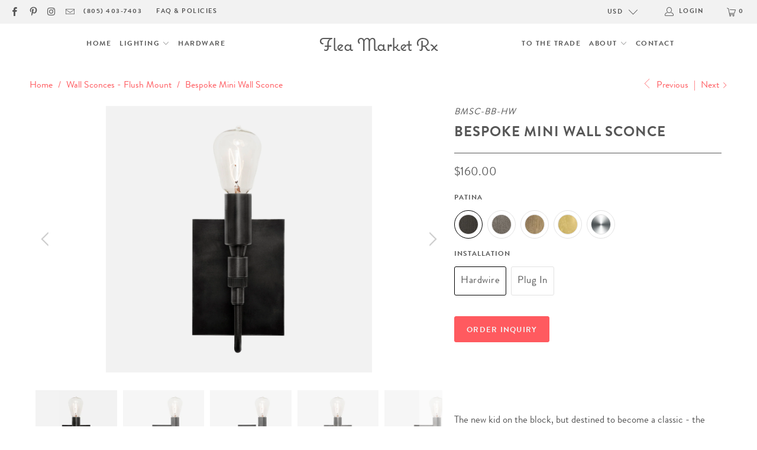

--- FILE ---
content_type: text/html; charset=utf-8
request_url: https://www.fleamarketrx.com/collections/flush-mount-wall-sconce-lighting/products/bespoke-mini-wall-sconce-blackened-brass
body_size: 36077
content:


 <!DOCTYPE html>
<html lang="en"> <head> <meta charset="utf-8"> <meta http-equiv="cleartype" content="on"> <meta name="robots" content="index,follow"> <!-- Mobile Specific Metas --> <meta name="HandheldFriendly" content="True"> <meta name="MobileOptimized" content="320"> <meta name="viewport" content="width=device-width,initial-scale=1"> <meta name="theme-color" content="#ffffff"> <title>
      Bespoke Mini Wall Sconce - Blackened Brass | Flea Market Rx</title> <link rel="preconnect dns-prefetch" href="https://fonts.shopifycdn.com" /> <link rel="preconnect dns-prefetch" href="https://cdn.shopify.com" /> <link rel="preconnect dns-prefetch" href="https://v.shopify.com" /> <link rel="preconnect dns-prefetch" href="https://cdn.shopifycloud.com" /> <link rel="stylesheet" href="https://cdnjs.cloudflare.com/ajax/libs/fancybox/3.5.6/jquery.fancybox.css"> <!-- Stylesheets for Turbo "6.1.2" --> <link href="//www.fleamarketrx.com/cdn/shop/t/157/assets/styles.css?v=15763138410786841311698947088" rel="stylesheet" type="text/css" media="all" /> <script>
      window.lazySizesConfig = window.lazySizesConfig || {};

      lazySizesConfig.expand = 300;
      lazySizesConfig.loadHidden = false;

      /*! lazysizes - v5.2.2 - bgset plugin */
      !function(e,t){var a=function(){t(e.lazySizes),e.removeEventListener("lazyunveilread",a,!0)};t=t.bind(null,e,e.document),"object"==typeof module&&module.exports?t(require("lazysizes")):"function"==typeof define&&define.amd?define(["lazysizes"],t):e.lazySizes?a():e.addEventListener("lazyunveilread",a,!0)}(window,function(e,z,g){"use strict";var c,y,b,f,i,s,n,v,m;e.addEventListener&&(c=g.cfg,y=/\s+/g,b=/\s*\|\s+|\s+\|\s*/g,f=/^(.+?)(?:\s+\[\s*(.+?)\s*\])(?:\s+\[\s*(.+?)\s*\])?$/,i=/^\s*\(*\s*type\s*:\s*(.+?)\s*\)*\s*$/,s=/\(|\)|'/,n={contain:1,cover:1},v=function(e,t){var a;t&&((a=t.match(i))&&a[1]?e.setAttribute("type",a[1]):e.setAttribute("media",c.customMedia[t]||t))},m=function(e){var t,a,i,r;e.target._lazybgset&&(a=(t=e.target)._lazybgset,(i=t.currentSrc||t.src)&&((r=g.fire(a,"bgsetproxy",{src:i,useSrc:s.test(i)?JSON.stringify(i):i})).defaultPrevented||(a.style.backgroundImage="url("+r.detail.useSrc+")")),t._lazybgsetLoading&&(g.fire(a,"_lazyloaded",{},!1,!0),delete t._lazybgsetLoading))},addEventListener("lazybeforeunveil",function(e){var t,a,i,r,s,n,l,d,o,u;!e.defaultPrevented&&(t=e.target.getAttribute("data-bgset"))&&(o=e.target,(u=z.createElement("img")).alt="",u._lazybgsetLoading=!0,e.detail.firesLoad=!0,a=t,i=o,r=u,s=z.createElement("picture"),n=i.getAttribute(c.sizesAttr),l=i.getAttribute("data-ratio"),d=i.getAttribute("data-optimumx"),i._lazybgset&&i._lazybgset.parentNode==i&&i.removeChild(i._lazybgset),Object.defineProperty(r,"_lazybgset",{value:i,writable:!0}),Object.defineProperty(i,"_lazybgset",{value:s,writable:!0}),a=a.replace(y," ").split(b),s.style.display="none",r.className=c.lazyClass,1!=a.length||n||(n="auto"),a.forEach(function(e){var t,a=z.createElement("source");n&&"auto"!=n&&a.setAttribute("sizes",n),(t=e.match(f))?(a.setAttribute(c.srcsetAttr,t[1]),v(a,t[2]),v(a,t[3])):a.setAttribute(c.srcsetAttr,e),s.appendChild(a)}),n&&(r.setAttribute(c.sizesAttr,n),i.removeAttribute(c.sizesAttr),i.removeAttribute("sizes")),d&&r.setAttribute("data-optimumx",d),l&&r.setAttribute("data-ratio",l),s.appendChild(r),i.appendChild(s),setTimeout(function(){g.loader.unveil(u),g.rAF(function(){g.fire(u,"_lazyloaded",{},!0,!0),u.complete&&m({target:u})})}))}),z.addEventListener("load",m,!0),e.addEventListener("lazybeforesizes",function(e){var t,a,i,r;e.detail.instance==g&&e.target._lazybgset&&e.detail.dataAttr&&(t=e.target._lazybgset,i=t,r=(getComputedStyle(i)||{getPropertyValue:function(){}}).getPropertyValue("background-size"),!n[r]&&n[i.style.backgroundSize]&&(r=i.style.backgroundSize),n[a=r]&&(e.target._lazysizesParentFit=a,g.rAF(function(){e.target.setAttribute("data-parent-fit",a),e.target._lazysizesParentFit&&delete e.target._lazysizesParentFit})))},!0),z.documentElement.addEventListener("lazybeforesizes",function(e){var t,a;!e.defaultPrevented&&e.target._lazybgset&&e.detail.instance==g&&(e.detail.width=(t=e.target._lazybgset,a=g.gW(t,t.parentNode),(!t._lazysizesWidth||a>t._lazysizesWidth)&&(t._lazysizesWidth=a),t._lazysizesWidth))}))});

      /*! lazysizes - v5.2.2 */
      !function(e){var t=function(u,D,f){"use strict";var k,H;if(function(){var e;var t={lazyClass:"lazyload",loadedClass:"lazyloaded",loadingClass:"lazyloading",preloadClass:"lazypreload",errorClass:"lazyerror",autosizesClass:"lazyautosizes",srcAttr:"data-src",srcsetAttr:"data-srcset",sizesAttr:"data-sizes",minSize:40,customMedia:{},init:true,expFactor:1.5,hFac:.8,loadMode:2,loadHidden:true,ricTimeout:0,throttleDelay:125};H=u.lazySizesConfig||u.lazysizesConfig||{};for(e in t){if(!(e in H)){H[e]=t[e]}}}(),!D||!D.getElementsByClassName){return{init:function(){},cfg:H,noSupport:true}}var O=D.documentElement,a=u.HTMLPictureElement,P="addEventListener",$="getAttribute",q=u[P].bind(u),I=u.setTimeout,U=u.requestAnimationFrame||I,l=u.requestIdleCallback,j=/^picture$/i,r=["load","error","lazyincluded","_lazyloaded"],i={},G=Array.prototype.forEach,J=function(e,t){if(!i[t]){i[t]=new RegExp("(\\s|^)"+t+"(\\s|$)")}return i[t].test(e[$]("class")||"")&&i[t]},K=function(e,t){if(!J(e,t)){e.setAttribute("class",(e[$]("class")||"").trim()+" "+t)}},Q=function(e,t){var i;if(i=J(e,t)){e.setAttribute("class",(e[$]("class")||"").replace(i," "))}},V=function(t,i,e){var a=e?P:"removeEventListener";if(e){V(t,i)}r.forEach(function(e){t[a](e,i)})},X=function(e,t,i,a,r){var n=D.createEvent("Event");if(!i){i={}}i.instance=k;n.initEvent(t,!a,!r);n.detail=i;e.dispatchEvent(n);return n},Y=function(e,t){var i;if(!a&&(i=u.picturefill||H.pf)){if(t&&t.src&&!e[$]("srcset")){e.setAttribute("srcset",t.src)}i({reevaluate:true,elements:[e]})}else if(t&&t.src){e.src=t.src}},Z=function(e,t){return(getComputedStyle(e,null)||{})[t]},s=function(e,t,i){i=i||e.offsetWidth;while(i<H.minSize&&t&&!e._lazysizesWidth){i=t.offsetWidth;t=t.parentNode}return i},ee=function(){var i,a;var t=[];var r=[];var n=t;var s=function(){var e=n;n=t.length?r:t;i=true;a=false;while(e.length){e.shift()()}i=false};var e=function(e,t){if(i&&!t){e.apply(this,arguments)}else{n.push(e);if(!a){a=true;(D.hidden?I:U)(s)}}};e._lsFlush=s;return e}(),te=function(i,e){return e?function(){ee(i)}:function(){var e=this;var t=arguments;ee(function(){i.apply(e,t)})}},ie=function(e){var i;var a=0;var r=H.throttleDelay;var n=H.ricTimeout;var t=function(){i=false;a=f.now();e()};var s=l&&n>49?function(){l(t,{timeout:n});if(n!==H.ricTimeout){n=H.ricTimeout}}:te(function(){I(t)},true);return function(e){var t;if(e=e===true){n=33}if(i){return}i=true;t=r-(f.now()-a);if(t<0){t=0}if(e||t<9){s()}else{I(s,t)}}},ae=function(e){var t,i;var a=99;var r=function(){t=null;e()};var n=function(){var e=f.now()-i;if(e<a){I(n,a-e)}else{(l||r)(r)}};return function(){i=f.now();if(!t){t=I(n,a)}}},e=function(){var v,m,c,h,e;var y,z,g,p,C,b,A;var n=/^img$/i;var d=/^iframe$/i;var E="onscroll"in u&&!/(gle|ing)bot/.test(navigator.userAgent);var _=0;var w=0;var N=0;var M=-1;var x=function(e){N--;if(!e||N<0||!e.target){N=0}};var W=function(e){if(A==null){A=Z(D.body,"visibility")=="hidden"}return A||!(Z(e.parentNode,"visibility")=="hidden"&&Z(e,"visibility")=="hidden")};var S=function(e,t){var i;var a=e;var r=W(e);g-=t;b+=t;p-=t;C+=t;while(r&&(a=a.offsetParent)&&a!=D.body&&a!=O){r=(Z(a,"opacity")||1)>0;if(r&&Z(a,"overflow")!="visible"){i=a.getBoundingClientRect();r=C>i.left&&p<i.right&&b>i.top-1&&g<i.bottom+1}}return r};var t=function(){var e,t,i,a,r,n,s,l,o,u,f,c;var d=k.elements;if((h=H.loadMode)&&N<8&&(e=d.length)){t=0;M++;for(;t<e;t++){if(!d[t]||d[t]._lazyRace){continue}if(!E||k.prematureUnveil&&k.prematureUnveil(d[t])){R(d[t]);continue}if(!(l=d[t][$]("data-expand"))||!(n=l*1)){n=w}if(!u){u=!H.expand||H.expand<1?O.clientHeight>500&&O.clientWidth>500?500:370:H.expand;k._defEx=u;f=u*H.expFactor;c=H.hFac;A=null;if(w<f&&N<1&&M>2&&h>2&&!D.hidden){w=f;M=0}else if(h>1&&M>1&&N<6){w=u}else{w=_}}if(o!==n){y=innerWidth+n*c;z=innerHeight+n;s=n*-1;o=n}i=d[t].getBoundingClientRect();if((b=i.bottom)>=s&&(g=i.top)<=z&&(C=i.right)>=s*c&&(p=i.left)<=y&&(b||C||p||g)&&(H.loadHidden||W(d[t]))&&(m&&N<3&&!l&&(h<3||M<4)||S(d[t],n))){R(d[t]);r=true;if(N>9){break}}else if(!r&&m&&!a&&N<4&&M<4&&h>2&&(v[0]||H.preloadAfterLoad)&&(v[0]||!l&&(b||C||p||g||d[t][$](H.sizesAttr)!="auto"))){a=v[0]||d[t]}}if(a&&!r){R(a)}}};var i=ie(t);var B=function(e){var t=e.target;if(t._lazyCache){delete t._lazyCache;return}x(e);K(t,H.loadedClass);Q(t,H.loadingClass);V(t,L);X(t,"lazyloaded")};var a=te(B);var L=function(e){a({target:e.target})};var T=function(t,i){try{t.contentWindow.location.replace(i)}catch(e){t.src=i}};var F=function(e){var t;var i=e[$](H.srcsetAttr);if(t=H.customMedia[e[$]("data-media")||e[$]("media")]){e.setAttribute("media",t)}if(i){e.setAttribute("srcset",i)}};var s=te(function(t,e,i,a,r){var n,s,l,o,u,f;if(!(u=X(t,"lazybeforeunveil",e)).defaultPrevented){if(a){if(i){K(t,H.autosizesClass)}else{t.setAttribute("sizes",a)}}s=t[$](H.srcsetAttr);n=t[$](H.srcAttr);if(r){l=t.parentNode;o=l&&j.test(l.nodeName||"")}f=e.firesLoad||"src"in t&&(s||n||o);u={target:t};K(t,H.loadingClass);if(f){clearTimeout(c);c=I(x,2500);V(t,L,true)}if(o){G.call(l.getElementsByTagName("source"),F)}if(s){t.setAttribute("srcset",s)}else if(n&&!o){if(d.test(t.nodeName)){T(t,n)}else{t.src=n}}if(r&&(s||o)){Y(t,{src:n})}}if(t._lazyRace){delete t._lazyRace}Q(t,H.lazyClass);ee(function(){var e=t.complete&&t.naturalWidth>1;if(!f||e){if(e){K(t,"ls-is-cached")}B(u);t._lazyCache=true;I(function(){if("_lazyCache"in t){delete t._lazyCache}},9)}if(t.loading=="lazy"){N--}},true)});var R=function(e){if(e._lazyRace){return}var t;var i=n.test(e.nodeName);var a=i&&(e[$](H.sizesAttr)||e[$]("sizes"));var r=a=="auto";if((r||!m)&&i&&(e[$]("src")||e.srcset)&&!e.complete&&!J(e,H.errorClass)&&J(e,H.lazyClass)){return}t=X(e,"lazyunveilread").detail;if(r){re.updateElem(e,true,e.offsetWidth)}e._lazyRace=true;N++;s(e,t,r,a,i)};var r=ae(function(){H.loadMode=3;i()});var l=function(){if(H.loadMode==3){H.loadMode=2}r()};var o=function(){if(m){return}if(f.now()-e<999){I(o,999);return}m=true;H.loadMode=3;i();q("scroll",l,true)};return{_:function(){e=f.now();k.elements=D.getElementsByClassName(H.lazyClass);v=D.getElementsByClassName(H.lazyClass+" "+H.preloadClass);q("scroll",i,true);q("resize",i,true);q("pageshow",function(e){if(e.persisted){var t=D.querySelectorAll("."+H.loadingClass);if(t.length&&t.forEach){U(function(){t.forEach(function(e){if(e.complete){R(e)}})})}}});if(u.MutationObserver){new MutationObserver(i).observe(O,{childList:true,subtree:true,attributes:true})}else{O[P]("DOMNodeInserted",i,true);O[P]("DOMAttrModified",i,true);setInterval(i,999)}q("hashchange",i,true);["focus","mouseover","click","load","transitionend","animationend"].forEach(function(e){D[P](e,i,true)});if(/d$|^c/.test(D.readyState)){o()}else{q("load",o);D[P]("DOMContentLoaded",i);I(o,2e4)}if(k.elements.length){t();ee._lsFlush()}else{i()}},checkElems:i,unveil:R,_aLSL:l}}(),re=function(){var i;var n=te(function(e,t,i,a){var r,n,s;e._lazysizesWidth=a;a+="px";e.setAttribute("sizes",a);if(j.test(t.nodeName||"")){r=t.getElementsByTagName("source");for(n=0,s=r.length;n<s;n++){r[n].setAttribute("sizes",a)}}if(!i.detail.dataAttr){Y(e,i.detail)}});var a=function(e,t,i){var a;var r=e.parentNode;if(r){i=s(e,r,i);a=X(e,"lazybeforesizes",{width:i,dataAttr:!!t});if(!a.defaultPrevented){i=a.detail.width;if(i&&i!==e._lazysizesWidth){n(e,r,a,i)}}}};var e=function(){var e;var t=i.length;if(t){e=0;for(;e<t;e++){a(i[e])}}};var t=ae(e);return{_:function(){i=D.getElementsByClassName(H.autosizesClass);q("resize",t)},checkElems:t,updateElem:a}}(),t=function(){if(!t.i&&D.getElementsByClassName){t.i=true;re._();e._()}};return I(function(){H.init&&t()}),k={cfg:H,autoSizer:re,loader:e,init:t,uP:Y,aC:K,rC:Q,hC:J,fire:X,gW:s,rAF:ee}}(e,e.document,Date);e.lazySizes=t,"object"==typeof module&&module.exports&&(module.exports=t)}("undefined"!=typeof window?window:{});</script> <meta name="description" content="The new kid on the block, but destined to become a classic in wall lighting - the Bespoke Mini Wall Sconce is small in size but big on impression. Sculptural form, distinct detailing, flat backplate and exposed cord present a most unexpected but timeless combination. Handcrafted in the USA." /> <link rel="shortcut icon" type="image/x-icon" href="//www.fleamarketrx.com/cdn/shop/files/f_flavicon_32_32_c660dabf-1f6c-411b-a286-cc40d67b0adc_180x180.png?v=1613157372"> <link rel="apple-touch-icon" href="//www.fleamarketrx.com/cdn/shop/files/f_flavicon_32_32_c660dabf-1f6c-411b-a286-cc40d67b0adc_180x180.png?v=1613157372"/> <link rel="apple-touch-icon" sizes="57x57" href="//www.fleamarketrx.com/cdn/shop/files/f_flavicon_32_32_c660dabf-1f6c-411b-a286-cc40d67b0adc_57x57.png?v=1613157372"/> <link rel="apple-touch-icon" sizes="60x60" href="//www.fleamarketrx.com/cdn/shop/files/f_flavicon_32_32_c660dabf-1f6c-411b-a286-cc40d67b0adc_60x60.png?v=1613157372"/> <link rel="apple-touch-icon" sizes="72x72" href="//www.fleamarketrx.com/cdn/shop/files/f_flavicon_32_32_c660dabf-1f6c-411b-a286-cc40d67b0adc_72x72.png?v=1613157372"/> <link rel="apple-touch-icon" sizes="76x76" href="//www.fleamarketrx.com/cdn/shop/files/f_flavicon_32_32_c660dabf-1f6c-411b-a286-cc40d67b0adc_76x76.png?v=1613157372"/> <link rel="apple-touch-icon" sizes="114x114" href="//www.fleamarketrx.com/cdn/shop/files/f_flavicon_32_32_c660dabf-1f6c-411b-a286-cc40d67b0adc_114x114.png?v=1613157372"/> <link rel="apple-touch-icon" sizes="180x180" href="//www.fleamarketrx.com/cdn/shop/files/f_flavicon_32_32_c660dabf-1f6c-411b-a286-cc40d67b0adc_180x180.png?v=1613157372"/> <link rel="apple-touch-icon" sizes="228x228" href="//www.fleamarketrx.com/cdn/shop/files/f_flavicon_32_32_c660dabf-1f6c-411b-a286-cc40d67b0adc_228x228.png?v=1613157372"/> <link rel="canonical" href="https://www.fleamarketrx.com/products/bespoke-mini-wall-sconce-blackened-brass" /> <!-- OutlinkStickyBtn CODE Start --><!-- OutlinkStickyBtn END --> <!-- starapps_scripts_start -->
<!-- This code is automatically managed by StarApps Studio -->
<!-- Please contact support@starapps.studio for any help -->
<script type="application/json" sa-product-json="true">
          {
            "id": 772050026586,
            "title": "Bespoke Mini Wall Sconce",
            "handle": "bespoke-mini-wall-sconce-blackened-brass","product_images": [{ "id":2552633360474,"src":"\/\/www.fleamarketrx.com\/cdn\/shop\/products\/bspm_bb_1b_121a168f-76ab-4511-ab80-c4eb0f112f39.jpg?v=1524979854" }  ,  { "id":2552633393242,"src":"\/\/www.fleamarketrx.com\/cdn\/shop\/products\/bspm_bb_2_a6416bc4-dd70-468f-aab3-35324957832d.jpg?v=1524979854" }  ,  { "id":2552633426010,"src":"\/\/www.fleamarketrx.com\/cdn\/shop\/products\/bspm_bb_3_6c6a2bab-89d4-45e9-9a22-0d35883a76be.jpg?v=1524979854" }  ,  { "id":2552633262170,"src":"\/\/www.fleamarketrx.com\/cdn\/shop\/products\/bspm_vn_1_40070ab4-54a9-4f8e-a8c3-291f377a2f79.jpg?v=1524979854" }  ,  { "id":2552633294938,"src":"\/\/www.fleamarketrx.com\/cdn\/shop\/products\/bspm_vn_2_722aa05c-84d8-4693-9f96-6c38f7e83989.jpg?v=1524979854" }  ,  { "id":2552633327706,"src":"\/\/www.fleamarketrx.com\/cdn\/shop\/products\/bspm_vn_3_da029f0a-3087-4e10-baba-5284bbd0a9da.jpg?v=1524979854" }  ,  { "id":2552633163866,"src":"\/\/www.fleamarketrx.com\/cdn\/shop\/products\/bspm_ab_1_41ae556a-20fa-4082-b07f-67e44e6aec87.jpg?v=1524979854" }  ,  { "id":2552633196634,"src":"\/\/www.fleamarketrx.com\/cdn\/shop\/products\/bspm_ab_2_99066bd8-fcb3-489f-a842-431ce77ef1cb.jpg?v=1524979854" }  ,  { "id":2552633229402,"src":"\/\/www.fleamarketrx.com\/cdn\/shop\/products\/bspm_ab_3_e2e9f0ea-58b8-4ee9-b870-19bbb7e8468b.jpg?v=1524979854" }  ],
            "media": [{"alt":"Bespoke Mini Wall Sconce - View 1 - Blackened Brass Patina","id":766214832218,"position":1,"preview_image":{"aspect_ratio":1.0,"height":2000,"width":2000,"src":"\/\/www.fleamarketrx.com\/cdn\/shop\/products\/bspm_bb_1b_121a168f-76ab-4511-ab80-c4eb0f112f39.jpg?v=1524979854"},"aspect_ratio":1.0,"height":2000,"media_type":"image","src":"\/\/www.fleamarketrx.com\/cdn\/shop\/products\/bspm_bb_1b_121a168f-76ab-4511-ab80-c4eb0f112f39.jpg?v=1524979854","width":2000},{"alt":"Bespoke Mini Wall Sconce - View 2 - Blackened Brass Patina","id":766214864986,"position":2,"preview_image":{"aspect_ratio":1.0,"height":2000,"width":2000,"src":"\/\/www.fleamarketrx.com\/cdn\/shop\/products\/bspm_bb_2_a6416bc4-dd70-468f-aab3-35324957832d.jpg?v=1524979854"},"aspect_ratio":1.0,"height":2000,"media_type":"image","src":"\/\/www.fleamarketrx.com\/cdn\/shop\/products\/bspm_bb_2_a6416bc4-dd70-468f-aab3-35324957832d.jpg?v=1524979854","width":2000},{"alt":"Bespoke Mini Wall Sconce - View 3 - Blackened Brass Patina","id":766214897754,"position":3,"preview_image":{"aspect_ratio":1.0,"height":2000,"width":2000,"src":"\/\/www.fleamarketrx.com\/cdn\/shop\/products\/bspm_bb_3_6c6a2bab-89d4-45e9-9a22-0d35883a76be.jpg?v=1524979854"},"aspect_ratio":1.0,"height":2000,"media_type":"image","src":"\/\/www.fleamarketrx.com\/cdn\/shop\/products\/bspm_bb_3_6c6a2bab-89d4-45e9-9a22-0d35883a76be.jpg?v=1524979854","width":2000},{"alt":null,"id":766214733914,"position":4,"preview_image":{"aspect_ratio":1.0,"height":2000,"width":2000,"src":"\/\/www.fleamarketrx.com\/cdn\/shop\/products\/bspm_vn_1_40070ab4-54a9-4f8e-a8c3-291f377a2f79.jpg?v=1524979854"},"aspect_ratio":1.0,"height":2000,"media_type":"image","src":"\/\/www.fleamarketrx.com\/cdn\/shop\/products\/bspm_vn_1_40070ab4-54a9-4f8e-a8c3-291f377a2f79.jpg?v=1524979854","width":2000},{"alt":"Bespoke Mini Wall Sconce - View 2 - Vintage Nickel Patina","id":766214766682,"position":5,"preview_image":{"aspect_ratio":1.0,"height":2000,"width":2000,"src":"\/\/www.fleamarketrx.com\/cdn\/shop\/products\/bspm_vn_2_722aa05c-84d8-4693-9f96-6c38f7e83989.jpg?v=1524979854"},"aspect_ratio":1.0,"height":2000,"media_type":"image","src":"\/\/www.fleamarketrx.com\/cdn\/shop\/products\/bspm_vn_2_722aa05c-84d8-4693-9f96-6c38f7e83989.jpg?v=1524979854","width":2000},{"alt":"Bespoke Mini Wall Sconce - View 3 - Vintage Nickel Patina","id":766214799450,"position":6,"preview_image":{"aspect_ratio":1.0,"height":2000,"width":2000,"src":"\/\/www.fleamarketrx.com\/cdn\/shop\/products\/bspm_vn_3_da029f0a-3087-4e10-baba-5284bbd0a9da.jpg?v=1524979854"},"aspect_ratio":1.0,"height":2000,"media_type":"image","src":"\/\/www.fleamarketrx.com\/cdn\/shop\/products\/bspm_vn_3_da029f0a-3087-4e10-baba-5284bbd0a9da.jpg?v=1524979854","width":2000},{"alt":"Bespoke Mini Wall Sconce - View 1 - Vintage Brass Patina","id":766214635610,"position":7,"preview_image":{"aspect_ratio":1.0,"height":2000,"width":2000,"src":"\/\/www.fleamarketrx.com\/cdn\/shop\/products\/bspm_ab_1_41ae556a-20fa-4082-b07f-67e44e6aec87.jpg?v=1524979854"},"aspect_ratio":1.0,"height":2000,"media_type":"image","src":"\/\/www.fleamarketrx.com\/cdn\/shop\/products\/bspm_ab_1_41ae556a-20fa-4082-b07f-67e44e6aec87.jpg?v=1524979854","width":2000},{"alt":"Bespoke Mini Wall Sconce - View 2 - Vintage Brass Patina","id":766214668378,"position":8,"preview_image":{"aspect_ratio":1.0,"height":2000,"width":2000,"src":"\/\/www.fleamarketrx.com\/cdn\/shop\/products\/bspm_ab_2_99066bd8-fcb3-489f-a842-431ce77ef1cb.jpg?v=1524979854"},"aspect_ratio":1.0,"height":2000,"media_type":"image","src":"\/\/www.fleamarketrx.com\/cdn\/shop\/products\/bspm_ab_2_99066bd8-fcb3-489f-a842-431ce77ef1cb.jpg?v=1524979854","width":2000},{"alt":"Bespoke Mini Wall Sconce - View 3 - Vintage Brass Patina","id":766214701146,"position":9,"preview_image":{"aspect_ratio":1.0,"height":2000,"width":2000,"src":"\/\/www.fleamarketrx.com\/cdn\/shop\/products\/bspm_ab_3_e2e9f0ea-58b8-4ee9-b870-19bbb7e8468b.jpg?v=1524979854"},"aspect_ratio":1.0,"height":2000,"media_type":"image","src":"\/\/www.fleamarketrx.com\/cdn\/shop\/products\/bspm_ab_3_e2e9f0ea-58b8-4ee9-b870-19bbb7e8468b.jpg?v=1524979854","width":2000}],"metafields": {},
            "vendor": "Flea Market Rx",
            "variants": [{"id":8190976688218,"title":"Blackened Brass \/ Hardwire","option1":"Blackened Brass","option2":"Hardwire","option3":null,"sku":"BMSC-BB-HW","requires_shipping":true,"taxable":true,"featured_image":{"id":2552633360474,"product_id":772050026586,"position":1,"created_at":"2018-04-28T22:29:37-07:00","updated_at":"2018-04-28T22:30:54-07:00","alt":"Bespoke Mini Wall Sconce - View 1 - Blackened Brass Patina","width":2000,"height":2000,"src":"\/\/www.fleamarketrx.com\/cdn\/shop\/products\/bspm_bb_1b_121a168f-76ab-4511-ab80-c4eb0f112f39.jpg?v=1524979854","variant_ids":[8190976688218,8190976720986]},"available":true,"name":"Bespoke Mini Wall Sconce - Blackened Brass \/ Hardwire","public_title":"Blackened Brass \/ Hardwire","options":["Blackened Brass","Hardwire"],"price":16000,"weight":1361,"compare_at_price":null,"inventory_quantity":46,"inventory_management":"shopify","inventory_policy":"deny","barcode":"","featured_media":{"alt":"Bespoke Mini Wall Sconce - View 1 - Blackened Brass Patina","id":766214832218,"position":1,"preview_image":{"aspect_ratio":1.0,"height":2000,"width":2000,"src":"\/\/www.fleamarketrx.com\/cdn\/shop\/products\/bspm_bb_1b_121a168f-76ab-4511-ab80-c4eb0f112f39.jpg?v=1524979854"}},"requires_selling_plan":false,"selling_plan_allocations":[]},{"id":8190976720986,"title":"Blackened Brass \/ Plug In","option1":"Blackened Brass","option2":"Plug In","option3":null,"sku":"BMSC-BB-PL","requires_shipping":true,"taxable":true,"featured_image":{"id":2552633360474,"product_id":772050026586,"position":1,"created_at":"2018-04-28T22:29:37-07:00","updated_at":"2018-04-28T22:30:54-07:00","alt":"Bespoke Mini Wall Sconce - View 1 - Blackened Brass Patina","width":2000,"height":2000,"src":"\/\/www.fleamarketrx.com\/cdn\/shop\/products\/bspm_bb_1b_121a168f-76ab-4511-ab80-c4eb0f112f39.jpg?v=1524979854","variant_ids":[8190976688218,8190976720986]},"available":true,"name":"Bespoke Mini Wall Sconce - Blackened Brass \/ Plug In","public_title":"Blackened Brass \/ Plug In","options":["Blackened Brass","Plug In"],"price":24000,"weight":1361,"compare_at_price":null,"inventory_quantity":46,"inventory_management":"shopify","inventory_policy":"deny","barcode":"","featured_media":{"alt":"Bespoke Mini Wall Sconce - View 1 - Blackened Brass Patina","id":766214832218,"position":1,"preview_image":{"aspect_ratio":1.0,"height":2000,"width":2000,"src":"\/\/www.fleamarketrx.com\/cdn\/shop\/products\/bspm_bb_1b_121a168f-76ab-4511-ab80-c4eb0f112f39.jpg?v=1524979854"}},"requires_selling_plan":false,"selling_plan_allocations":[]},{"id":8190976622682,"title":"Vintage Nickel \/ Hardwire","option1":"Vintage Nickel","option2":"Hardwire","option3":null,"sku":"BMSC-VN-HW","requires_shipping":true,"taxable":true,"featured_image":{"id":2552633262170,"product_id":772050026586,"position":4,"created_at":"2018-04-28T22:29:37-07:00","updated_at":"2018-04-28T22:30:54-07:00","alt":null,"width":2000,"height":2000,"src":"\/\/www.fleamarketrx.com\/cdn\/shop\/products\/bspm_vn_1_40070ab4-54a9-4f8e-a8c3-291f377a2f79.jpg?v=1524979854","variant_ids":[8190976622682,8190976655450]},"available":true,"name":"Bespoke Mini Wall Sconce - Vintage Nickel \/ Hardwire","public_title":"Vintage Nickel \/ Hardwire","options":["Vintage Nickel","Hardwire"],"price":16000,"weight":1361,"compare_at_price":null,"inventory_quantity":46,"inventory_management":"shopify","inventory_policy":"deny","barcode":"","featured_media":{"alt":null,"id":766214733914,"position":4,"preview_image":{"aspect_ratio":1.0,"height":2000,"width":2000,"src":"\/\/www.fleamarketrx.com\/cdn\/shop\/products\/bspm_vn_1_40070ab4-54a9-4f8e-a8c3-291f377a2f79.jpg?v=1524979854"}},"requires_selling_plan":false,"selling_plan_allocations":[]},{"id":8190976655450,"title":"Vintage Nickel \/ Plug In","option1":"Vintage Nickel","option2":"Plug In","option3":null,"sku":"BMSC-VN-PL","requires_shipping":true,"taxable":true,"featured_image":{"id":2552633262170,"product_id":772050026586,"position":4,"created_at":"2018-04-28T22:29:37-07:00","updated_at":"2018-04-28T22:30:54-07:00","alt":null,"width":2000,"height":2000,"src":"\/\/www.fleamarketrx.com\/cdn\/shop\/products\/bspm_vn_1_40070ab4-54a9-4f8e-a8c3-291f377a2f79.jpg?v=1524979854","variant_ids":[8190976622682,8190976655450]},"available":true,"name":"Bespoke Mini Wall Sconce - Vintage Nickel \/ Plug In","public_title":"Vintage Nickel \/ Plug In","options":["Vintage Nickel","Plug In"],"price":24000,"weight":1361,"compare_at_price":null,"inventory_quantity":46,"inventory_management":"shopify","inventory_policy":"deny","barcode":"","featured_media":{"alt":null,"id":766214733914,"position":4,"preview_image":{"aspect_ratio":1.0,"height":2000,"width":2000,"src":"\/\/www.fleamarketrx.com\/cdn\/shop\/products\/bspm_vn_1_40070ab4-54a9-4f8e-a8c3-291f377a2f79.jpg?v=1524979854"}},"requires_selling_plan":false,"selling_plan_allocations":[]},{"id":8190976557146,"title":"Vintage Brass \/ Hardwire","option1":"Vintage Brass","option2":"Hardwire","option3":null,"sku":"BMSC-VB-HW","requires_shipping":true,"taxable":true,"featured_image":{"id":2552633163866,"product_id":772050026586,"position":7,"created_at":"2018-04-28T22:29:37-07:00","updated_at":"2018-04-28T22:30:54-07:00","alt":"Bespoke Mini Wall Sconce - View 1 - Vintage Brass Patina","width":2000,"height":2000,"src":"\/\/www.fleamarketrx.com\/cdn\/shop\/products\/bspm_ab_1_41ae556a-20fa-4082-b07f-67e44e6aec87.jpg?v=1524979854","variant_ids":[8190976557146,8190976589914,8190976753754,8190976786522,8190976819290,8190976852058]},"available":true,"name":"Bespoke Mini Wall Sconce - Vintage Brass \/ Hardwire","public_title":"Vintage Brass \/ Hardwire","options":["Vintage Brass","Hardwire"],"price":16000,"weight":1361,"compare_at_price":null,"inventory_quantity":46,"inventory_management":"shopify","inventory_policy":"deny","barcode":"","featured_media":{"alt":"Bespoke Mini Wall Sconce - View 1 - Vintage Brass Patina","id":766214635610,"position":7,"preview_image":{"aspect_ratio":1.0,"height":2000,"width":2000,"src":"\/\/www.fleamarketrx.com\/cdn\/shop\/products\/bspm_ab_1_41ae556a-20fa-4082-b07f-67e44e6aec87.jpg?v=1524979854"}},"requires_selling_plan":false,"selling_plan_allocations":[]},{"id":8190976589914,"title":"Vintage Brass \/ Plug In","option1":"Vintage Brass","option2":"Plug In","option3":null,"sku":"BMSC-VB-PL","requires_shipping":true,"taxable":true,"featured_image":{"id":2552633163866,"product_id":772050026586,"position":7,"created_at":"2018-04-28T22:29:37-07:00","updated_at":"2018-04-28T22:30:54-07:00","alt":"Bespoke Mini Wall Sconce - View 1 - Vintage Brass Patina","width":2000,"height":2000,"src":"\/\/www.fleamarketrx.com\/cdn\/shop\/products\/bspm_ab_1_41ae556a-20fa-4082-b07f-67e44e6aec87.jpg?v=1524979854","variant_ids":[8190976557146,8190976589914,8190976753754,8190976786522,8190976819290,8190976852058]},"available":true,"name":"Bespoke Mini Wall Sconce - Vintage Brass \/ Plug In","public_title":"Vintage Brass \/ Plug In","options":["Vintage Brass","Plug In"],"price":24000,"weight":1361,"compare_at_price":null,"inventory_quantity":46,"inventory_management":"shopify","inventory_policy":"deny","barcode":"","featured_media":{"alt":"Bespoke Mini Wall Sconce - View 1 - Vintage Brass Patina","id":766214635610,"position":7,"preview_image":{"aspect_ratio":1.0,"height":2000,"width":2000,"src":"\/\/www.fleamarketrx.com\/cdn\/shop\/products\/bspm_ab_1_41ae556a-20fa-4082-b07f-67e44e6aec87.jpg?v=1524979854"}},"requires_selling_plan":false,"selling_plan_allocations":[]},{"id":8190976753754,"title":"Satin Brass \/ Hardwire","option1":"Satin Brass","option2":"Hardwire","option3":null,"sku":"BMSC-SB-HW","requires_shipping":true,"taxable":true,"featured_image":{"id":2552633163866,"product_id":772050026586,"position":7,"created_at":"2018-04-28T22:29:37-07:00","updated_at":"2018-04-28T22:30:54-07:00","alt":"Bespoke Mini Wall Sconce - View 1 - Vintage Brass Patina","width":2000,"height":2000,"src":"\/\/www.fleamarketrx.com\/cdn\/shop\/products\/bspm_ab_1_41ae556a-20fa-4082-b07f-67e44e6aec87.jpg?v=1524979854","variant_ids":[8190976557146,8190976589914,8190976753754,8190976786522,8190976819290,8190976852058]},"available":true,"name":"Bespoke Mini Wall Sconce - Satin Brass \/ Hardwire","public_title":"Satin Brass \/ Hardwire","options":["Satin Brass","Hardwire"],"price":16000,"weight":1361,"compare_at_price":null,"inventory_quantity":46,"inventory_management":"shopify","inventory_policy":"deny","barcode":"","featured_media":{"alt":"Bespoke Mini Wall Sconce - View 1 - Vintage Brass Patina","id":766214635610,"position":7,"preview_image":{"aspect_ratio":1.0,"height":2000,"width":2000,"src":"\/\/www.fleamarketrx.com\/cdn\/shop\/products\/bspm_ab_1_41ae556a-20fa-4082-b07f-67e44e6aec87.jpg?v=1524979854"}},"requires_selling_plan":false,"selling_plan_allocations":[]},{"id":8190976786522,"title":"Satin Brass \/ Plug In","option1":"Satin Brass","option2":"Plug In","option3":null,"sku":"BMSC-RB-PL","requires_shipping":true,"taxable":true,"featured_image":{"id":2552633163866,"product_id":772050026586,"position":7,"created_at":"2018-04-28T22:29:37-07:00","updated_at":"2018-04-28T22:30:54-07:00","alt":"Bespoke Mini Wall Sconce - View 1 - Vintage Brass Patina","width":2000,"height":2000,"src":"\/\/www.fleamarketrx.com\/cdn\/shop\/products\/bspm_ab_1_41ae556a-20fa-4082-b07f-67e44e6aec87.jpg?v=1524979854","variant_ids":[8190976557146,8190976589914,8190976753754,8190976786522,8190976819290,8190976852058]},"available":true,"name":"Bespoke Mini Wall Sconce - Satin Brass \/ Plug In","public_title":"Satin Brass \/ Plug In","options":["Satin Brass","Plug In"],"price":24000,"weight":1361,"compare_at_price":null,"inventory_quantity":46,"inventory_management":"shopify","inventory_policy":"deny","barcode":"","featured_media":{"alt":"Bespoke Mini Wall Sconce - View 1 - Vintage Brass Patina","id":766214635610,"position":7,"preview_image":{"aspect_ratio":1.0,"height":2000,"width":2000,"src":"\/\/www.fleamarketrx.com\/cdn\/shop\/products\/bspm_ab_1_41ae556a-20fa-4082-b07f-67e44e6aec87.jpg?v=1524979854"}},"requires_selling_plan":false,"selling_plan_allocations":[]},{"id":8190976819290,"title":"Polished Nickel \/ Hardwire","option1":"Polished Nickel","option2":"Hardwire","option3":null,"sku":"BMSC-PN-HW","requires_shipping":true,"taxable":true,"featured_image":{"id":2552633163866,"product_id":772050026586,"position":7,"created_at":"2018-04-28T22:29:37-07:00","updated_at":"2018-04-28T22:30:54-07:00","alt":"Bespoke Mini Wall Sconce - View 1 - Vintage Brass Patina","width":2000,"height":2000,"src":"\/\/www.fleamarketrx.com\/cdn\/shop\/products\/bspm_ab_1_41ae556a-20fa-4082-b07f-67e44e6aec87.jpg?v=1524979854","variant_ids":[8190976557146,8190976589914,8190976753754,8190976786522,8190976819290,8190976852058]},"available":true,"name":"Bespoke Mini Wall Sconce - Polished Nickel \/ Hardwire","public_title":"Polished Nickel \/ Hardwire","options":["Polished Nickel","Hardwire"],"price":19000,"weight":1361,"compare_at_price":null,"inventory_quantity":46,"inventory_management":"shopify","inventory_policy":"deny","barcode":"","featured_media":{"alt":"Bespoke Mini Wall Sconce - View 1 - Vintage Brass Patina","id":766214635610,"position":7,"preview_image":{"aspect_ratio":1.0,"height":2000,"width":2000,"src":"\/\/www.fleamarketrx.com\/cdn\/shop\/products\/bspm_ab_1_41ae556a-20fa-4082-b07f-67e44e6aec87.jpg?v=1524979854"}},"requires_selling_plan":false,"selling_plan_allocations":[]},{"id":8190976852058,"title":"Polished Nickel \/ Plug In","option1":"Polished Nickel","option2":"Plug In","option3":null,"sku":"BMSC-PN-PL","requires_shipping":true,"taxable":true,"featured_image":{"id":2552633163866,"product_id":772050026586,"position":7,"created_at":"2018-04-28T22:29:37-07:00","updated_at":"2018-04-28T22:30:54-07:00","alt":"Bespoke Mini Wall Sconce - View 1 - Vintage Brass Patina","width":2000,"height":2000,"src":"\/\/www.fleamarketrx.com\/cdn\/shop\/products\/bspm_ab_1_41ae556a-20fa-4082-b07f-67e44e6aec87.jpg?v=1524979854","variant_ids":[8190976557146,8190976589914,8190976753754,8190976786522,8190976819290,8190976852058]},"available":true,"name":"Bespoke Mini Wall Sconce - Polished Nickel \/ Plug In","public_title":"Polished Nickel \/ Plug In","options":["Polished Nickel","Plug In"],"price":27000,"weight":1361,"compare_at_price":null,"inventory_quantity":46,"inventory_management":"shopify","inventory_policy":"deny","barcode":"","featured_media":{"alt":"Bespoke Mini Wall Sconce - View 1 - Vintage Brass Patina","id":766214635610,"position":7,"preview_image":{"aspect_ratio":1.0,"height":2000,"width":2000,"src":"\/\/www.fleamarketrx.com\/cdn\/shop\/products\/bspm_ab_1_41ae556a-20fa-4082-b07f-67e44e6aec87.jpg?v=1524979854"}},"requires_selling_plan":false,"selling_plan_allocations":[]}],
            "url": "\/products\/bespoke-mini-wall-sconce-blackened-brass",
            "options": [{"name":"Patina","position":1,"values":["Blackened Brass","Vintage Nickel","Vintage Brass","Satin Brass","Polished Nickel"]},{"name":"Installation","position":2,"values":["Hardwire","Plug In"]}],
            "images": ["\/\/www.fleamarketrx.com\/cdn\/shop\/products\/bspm_bb_1b_121a168f-76ab-4511-ab80-c4eb0f112f39.jpg?v=1524979854","\/\/www.fleamarketrx.com\/cdn\/shop\/products\/bspm_bb_2_a6416bc4-dd70-468f-aab3-35324957832d.jpg?v=1524979854","\/\/www.fleamarketrx.com\/cdn\/shop\/products\/bspm_bb_3_6c6a2bab-89d4-45e9-9a22-0d35883a76be.jpg?v=1524979854","\/\/www.fleamarketrx.com\/cdn\/shop\/products\/bspm_vn_1_40070ab4-54a9-4f8e-a8c3-291f377a2f79.jpg?v=1524979854","\/\/www.fleamarketrx.com\/cdn\/shop\/products\/bspm_vn_2_722aa05c-84d8-4693-9f96-6c38f7e83989.jpg?v=1524979854","\/\/www.fleamarketrx.com\/cdn\/shop\/products\/bspm_vn_3_da029f0a-3087-4e10-baba-5284bbd0a9da.jpg?v=1524979854","\/\/www.fleamarketrx.com\/cdn\/shop\/products\/bspm_ab_1_41ae556a-20fa-4082-b07f-67e44e6aec87.jpg?v=1524979854","\/\/www.fleamarketrx.com\/cdn\/shop\/products\/bspm_ab_2_99066bd8-fcb3-489f-a842-431ce77ef1cb.jpg?v=1524979854","\/\/www.fleamarketrx.com\/cdn\/shop\/products\/bspm_ab_3_e2e9f0ea-58b8-4ee9-b870-19bbb7e8468b.jpg?v=1524979854"],
            "featured_image": "\/\/www.fleamarketrx.com\/cdn\/shop\/products\/bspm_bb_1b_121a168f-76ab-4511-ab80-c4eb0f112f39.jpg?v=1524979854",
            "tags": ["Becker Collection","Blackened Brass","Ebonized Brass","Flush Mount","Lighting","Polished Nickel","Raw Brass","via_enabled","Vintage Brass","Vintage Nickel","Wall Sconces - Hardwired"],
            "available": true,
            "price_min": 16000,
            "price_max": 27000,
            "compare_at_price_min": 0,
            "compare_at_price_max": 0}</script>
<script type="text/javascript" src="https://bcdn.starapps.studio/apps/via/flea-market-rx/script-1611440627.js?shop=flea-market-rx.myshopify.com" async></script>
<!-- starapps_scripts_end -->
<script>window.performance && window.performance.mark && window.performance.mark('shopify.content_for_header.start');</script><meta name="google-site-verification" content="NXdaoHUXFu2YOfxxlNLOyEw96ha6zUXmRmr0YSebTVw">
<meta name="facebook-domain-verification" content="62oklihv1hark23u2wjgqkmoz6ebrd">
<meta id="shopify-digital-wallet" name="shopify-digital-wallet" content="/2609547/digital_wallets/dialog">
<meta name="shopify-checkout-api-token" content="6794a303d85847d0dd1fc8cae4b211e8">
<meta id="in-context-paypal-metadata" data-shop-id="2609547" data-venmo-supported="false" data-environment="production" data-locale="en_US" data-paypal-v4="true" data-currency="USD">
<link rel="alternate" type="application/json+oembed" href="https://www.fleamarketrx.com/products/bespoke-mini-wall-sconce-blackened-brass.oembed">
<script async="async" src="/checkouts/internal/preloads.js?locale=en-US"></script>
<link rel="preconnect" href="https://shop.app" crossorigin="anonymous">
<script async="async" src="https://shop.app/checkouts/internal/preloads.js?locale=en-US&shop_id=2609547" crossorigin="anonymous"></script>
<script id="apple-pay-shop-capabilities" type="application/json">{"shopId":2609547,"countryCode":"US","currencyCode":"USD","merchantCapabilities":["supports3DS"],"merchantId":"gid:\/\/shopify\/Shop\/2609547","merchantName":"Flea Market Rx","requiredBillingContactFields":["postalAddress","email"],"requiredShippingContactFields":["postalAddress","email"],"shippingType":"shipping","supportedNetworks":["visa","masterCard","amex"],"total":{"type":"pending","label":"Flea Market Rx","amount":"1.00"},"shopifyPaymentsEnabled":true,"supportsSubscriptions":true}</script>
<script id="shopify-features" type="application/json">{"accessToken":"6794a303d85847d0dd1fc8cae4b211e8","betas":["rich-media-storefront-analytics"],"domain":"www.fleamarketrx.com","predictiveSearch":true,"shopId":2609547,"locale":"en"}</script>
<script>var Shopify = Shopify || {};
Shopify.shop = "flea-market-rx.myshopify.com";
Shopify.locale = "en";
Shopify.currency = {"active":"USD","rate":"1.0"};
Shopify.country = "US";
Shopify.theme = {"name":"PUBLISHED Turbo 6.1.2 - Jan-26-2021","id":118121758886,"schema_name":"Turbo","schema_version":"6.1.2","theme_store_id":null,"role":"main"};
Shopify.theme.handle = "null";
Shopify.theme.style = {"id":null,"handle":null};
Shopify.cdnHost = "www.fleamarketrx.com/cdn";
Shopify.routes = Shopify.routes || {};
Shopify.routes.root = "/";</script>
<script type="module">!function(o){(o.Shopify=o.Shopify||{}).modules=!0}(window);</script>
<script>!function(o){function n(){var o=[];function n(){o.push(Array.prototype.slice.apply(arguments))}return n.q=o,n}var t=o.Shopify=o.Shopify||{};t.loadFeatures=n(),t.autoloadFeatures=n()}(window);</script>
<script>
  window.ShopifyPay = window.ShopifyPay || {};
  window.ShopifyPay.apiHost = "shop.app\/pay";
  window.ShopifyPay.redirectState = null;
</script>
<script id="shop-js-analytics" type="application/json">{"pageType":"product"}</script>
<script defer="defer" async type="module" src="//www.fleamarketrx.com/cdn/shopifycloud/shop-js/modules/v2/client.init-shop-cart-sync_C5BV16lS.en.esm.js"></script>
<script defer="defer" async type="module" src="//www.fleamarketrx.com/cdn/shopifycloud/shop-js/modules/v2/chunk.common_CygWptCX.esm.js"></script>
<script type="module">
  await import("//www.fleamarketrx.com/cdn/shopifycloud/shop-js/modules/v2/client.init-shop-cart-sync_C5BV16lS.en.esm.js");
await import("//www.fleamarketrx.com/cdn/shopifycloud/shop-js/modules/v2/chunk.common_CygWptCX.esm.js");

  window.Shopify.SignInWithShop?.initShopCartSync?.({"fedCMEnabled":true,"windoidEnabled":true});

</script>
<script>
  window.Shopify = window.Shopify || {};
  if (!window.Shopify.featureAssets) window.Shopify.featureAssets = {};
  window.Shopify.featureAssets['shop-js'] = {"shop-cart-sync":["modules/v2/client.shop-cart-sync_ZFArdW7E.en.esm.js","modules/v2/chunk.common_CygWptCX.esm.js"],"init-fed-cm":["modules/v2/client.init-fed-cm_CmiC4vf6.en.esm.js","modules/v2/chunk.common_CygWptCX.esm.js"],"shop-button":["modules/v2/client.shop-button_tlx5R9nI.en.esm.js","modules/v2/chunk.common_CygWptCX.esm.js"],"shop-cash-offers":["modules/v2/client.shop-cash-offers_DOA2yAJr.en.esm.js","modules/v2/chunk.common_CygWptCX.esm.js","modules/v2/chunk.modal_D71HUcav.esm.js"],"init-windoid":["modules/v2/client.init-windoid_sURxWdc1.en.esm.js","modules/v2/chunk.common_CygWptCX.esm.js"],"shop-toast-manager":["modules/v2/client.shop-toast-manager_ClPi3nE9.en.esm.js","modules/v2/chunk.common_CygWptCX.esm.js"],"init-shop-email-lookup-coordinator":["modules/v2/client.init-shop-email-lookup-coordinator_B8hsDcYM.en.esm.js","modules/v2/chunk.common_CygWptCX.esm.js"],"init-shop-cart-sync":["modules/v2/client.init-shop-cart-sync_C5BV16lS.en.esm.js","modules/v2/chunk.common_CygWptCX.esm.js"],"avatar":["modules/v2/client.avatar_BTnouDA3.en.esm.js"],"pay-button":["modules/v2/client.pay-button_FdsNuTd3.en.esm.js","modules/v2/chunk.common_CygWptCX.esm.js"],"init-customer-accounts":["modules/v2/client.init-customer-accounts_DxDtT_ad.en.esm.js","modules/v2/client.shop-login-button_C5VAVYt1.en.esm.js","modules/v2/chunk.common_CygWptCX.esm.js","modules/v2/chunk.modal_D71HUcav.esm.js"],"init-shop-for-new-customer-accounts":["modules/v2/client.init-shop-for-new-customer-accounts_ChsxoAhi.en.esm.js","modules/v2/client.shop-login-button_C5VAVYt1.en.esm.js","modules/v2/chunk.common_CygWptCX.esm.js","modules/v2/chunk.modal_D71HUcav.esm.js"],"shop-login-button":["modules/v2/client.shop-login-button_C5VAVYt1.en.esm.js","modules/v2/chunk.common_CygWptCX.esm.js","modules/v2/chunk.modal_D71HUcav.esm.js"],"init-customer-accounts-sign-up":["modules/v2/client.init-customer-accounts-sign-up_CPSyQ0Tj.en.esm.js","modules/v2/client.shop-login-button_C5VAVYt1.en.esm.js","modules/v2/chunk.common_CygWptCX.esm.js","modules/v2/chunk.modal_D71HUcav.esm.js"],"shop-follow-button":["modules/v2/client.shop-follow-button_Cva4Ekp9.en.esm.js","modules/v2/chunk.common_CygWptCX.esm.js","modules/v2/chunk.modal_D71HUcav.esm.js"],"checkout-modal":["modules/v2/client.checkout-modal_BPM8l0SH.en.esm.js","modules/v2/chunk.common_CygWptCX.esm.js","modules/v2/chunk.modal_D71HUcav.esm.js"],"lead-capture":["modules/v2/client.lead-capture_Bi8yE_yS.en.esm.js","modules/v2/chunk.common_CygWptCX.esm.js","modules/v2/chunk.modal_D71HUcav.esm.js"],"shop-login":["modules/v2/client.shop-login_D6lNrXab.en.esm.js","modules/v2/chunk.common_CygWptCX.esm.js","modules/v2/chunk.modal_D71HUcav.esm.js"],"payment-terms":["modules/v2/client.payment-terms_CZxnsJam.en.esm.js","modules/v2/chunk.common_CygWptCX.esm.js","modules/v2/chunk.modal_D71HUcav.esm.js"]};
</script>
<script id="__st">var __st={"a":2609547,"offset":-28800,"reqid":"3d15e876-fa44-4767-a703-240073f70087-1768818571","pageurl":"www.fleamarketrx.com\/collections\/flush-mount-wall-sconce-lighting\/products\/bespoke-mini-wall-sconce-blackened-brass","u":"dcd9dae64319","p":"product","rtyp":"product","rid":772050026586};</script>
<script>window.ShopifyPaypalV4VisibilityTracking = true;</script>
<script id="captcha-bootstrap">!function(){'use strict';const t='contact',e='account',n='new_comment',o=[[t,t],['blogs',n],['comments',n],[t,'customer']],c=[[e,'customer_login'],[e,'guest_login'],[e,'recover_customer_password'],[e,'create_customer']],r=t=>t.map((([t,e])=>`form[action*='/${t}']:not([data-nocaptcha='true']) input[name='form_type'][value='${e}']`)).join(','),a=t=>()=>t?[...document.querySelectorAll(t)].map((t=>t.form)):[];function s(){const t=[...o],e=r(t);return a(e)}const i='password',u='form_key',d=['recaptcha-v3-token','g-recaptcha-response','h-captcha-response',i],f=()=>{try{return window.sessionStorage}catch{return}},m='__shopify_v',_=t=>t.elements[u];function p(t,e,n=!1){try{const o=window.sessionStorage,c=JSON.parse(o.getItem(e)),{data:r}=function(t){const{data:e,action:n}=t;return t[m]||n?{data:e,action:n}:{data:t,action:n}}(c);for(const[e,n]of Object.entries(r))t.elements[e]&&(t.elements[e].value=n);n&&o.removeItem(e)}catch(o){console.error('form repopulation failed',{error:o})}}const l='form_type',E='cptcha';function T(t){t.dataset[E]=!0}const w=window,h=w.document,L='Shopify',v='ce_forms',y='captcha';let A=!1;((t,e)=>{const n=(g='f06e6c50-85a8-45c8-87d0-21a2b65856fe',I='https://cdn.shopify.com/shopifycloud/storefront-forms-hcaptcha/ce_storefront_forms_captcha_hcaptcha.v1.5.2.iife.js',D={infoText:'Protected by hCaptcha',privacyText:'Privacy',termsText:'Terms'},(t,e,n)=>{const o=w[L][v],c=o.bindForm;if(c)return c(t,g,e,D).then(n);var r;o.q.push([[t,g,e,D],n]),r=I,A||(h.body.append(Object.assign(h.createElement('script'),{id:'captcha-provider',async:!0,src:r})),A=!0)});var g,I,D;w[L]=w[L]||{},w[L][v]=w[L][v]||{},w[L][v].q=[],w[L][y]=w[L][y]||{},w[L][y].protect=function(t,e){n(t,void 0,e),T(t)},Object.freeze(w[L][y]),function(t,e,n,w,h,L){const[v,y,A,g]=function(t,e,n){const i=e?o:[],u=t?c:[],d=[...i,...u],f=r(d),m=r(i),_=r(d.filter((([t,e])=>n.includes(e))));return[a(f),a(m),a(_),s()]}(w,h,L),I=t=>{const e=t.target;return e instanceof HTMLFormElement?e:e&&e.form},D=t=>v().includes(t);t.addEventListener('submit',(t=>{const e=I(t);if(!e)return;const n=D(e)&&!e.dataset.hcaptchaBound&&!e.dataset.recaptchaBound,o=_(e),c=g().includes(e)&&(!o||!o.value);(n||c)&&t.preventDefault(),c&&!n&&(function(t){try{if(!f())return;!function(t){const e=f();if(!e)return;const n=_(t);if(!n)return;const o=n.value;o&&e.removeItem(o)}(t);const e=Array.from(Array(32),(()=>Math.random().toString(36)[2])).join('');!function(t,e){_(t)||t.append(Object.assign(document.createElement('input'),{type:'hidden',name:u})),t.elements[u].value=e}(t,e),function(t,e){const n=f();if(!n)return;const o=[...t.querySelectorAll(`input[type='${i}']`)].map((({name:t})=>t)),c=[...d,...o],r={};for(const[a,s]of new FormData(t).entries())c.includes(a)||(r[a]=s);n.setItem(e,JSON.stringify({[m]:1,action:t.action,data:r}))}(t,e)}catch(e){console.error('failed to persist form',e)}}(e),e.submit())}));const S=(t,e)=>{t&&!t.dataset[E]&&(n(t,e.some((e=>e===t))),T(t))};for(const o of['focusin','change'])t.addEventListener(o,(t=>{const e=I(t);D(e)&&S(e,y())}));const B=e.get('form_key'),M=e.get(l),P=B&&M;t.addEventListener('DOMContentLoaded',(()=>{const t=y();if(P)for(const e of t)e.elements[l].value===M&&p(e,B);[...new Set([...A(),...v().filter((t=>'true'===t.dataset.shopifyCaptcha))])].forEach((e=>S(e,t)))}))}(h,new URLSearchParams(w.location.search),n,t,e,['guest_login'])})(!0,!0)}();</script>
<script integrity="sha256-4kQ18oKyAcykRKYeNunJcIwy7WH5gtpwJnB7kiuLZ1E=" data-source-attribution="shopify.loadfeatures" defer="defer" src="//www.fleamarketrx.com/cdn/shopifycloud/storefront/assets/storefront/load_feature-a0a9edcb.js" crossorigin="anonymous"></script>
<script crossorigin="anonymous" defer="defer" src="//www.fleamarketrx.com/cdn/shopifycloud/storefront/assets/shopify_pay/storefront-65b4c6d7.js?v=20250812"></script>
<script data-source-attribution="shopify.dynamic_checkout.dynamic.init">var Shopify=Shopify||{};Shopify.PaymentButton=Shopify.PaymentButton||{isStorefrontPortableWallets:!0,init:function(){window.Shopify.PaymentButton.init=function(){};var t=document.createElement("script");t.src="https://www.fleamarketrx.com/cdn/shopifycloud/portable-wallets/latest/portable-wallets.en.js",t.type="module",document.head.appendChild(t)}};
</script>
<script data-source-attribution="shopify.dynamic_checkout.buyer_consent">
  function portableWalletsHideBuyerConsent(e){var t=document.getElementById("shopify-buyer-consent"),n=document.getElementById("shopify-subscription-policy-button");t&&n&&(t.classList.add("hidden"),t.setAttribute("aria-hidden","true"),n.removeEventListener("click",e))}function portableWalletsShowBuyerConsent(e){var t=document.getElementById("shopify-buyer-consent"),n=document.getElementById("shopify-subscription-policy-button");t&&n&&(t.classList.remove("hidden"),t.removeAttribute("aria-hidden"),n.addEventListener("click",e))}window.Shopify?.PaymentButton&&(window.Shopify.PaymentButton.hideBuyerConsent=portableWalletsHideBuyerConsent,window.Shopify.PaymentButton.showBuyerConsent=portableWalletsShowBuyerConsent);
</script>
<script>
  function portableWalletsCleanup(e){e&&e.src&&console.error("Failed to load portable wallets script "+e.src);var t=document.querySelectorAll("shopify-accelerated-checkout .shopify-payment-button__skeleton, shopify-accelerated-checkout-cart .wallet-cart-button__skeleton"),e=document.getElementById("shopify-buyer-consent");for(let e=0;e<t.length;e++)t[e].remove();e&&e.remove()}function portableWalletsNotLoadedAsModule(e){e instanceof ErrorEvent&&"string"==typeof e.message&&e.message.includes("import.meta")&&"string"==typeof e.filename&&e.filename.includes("portable-wallets")&&(window.removeEventListener("error",portableWalletsNotLoadedAsModule),window.Shopify.PaymentButton.failedToLoad=e,"loading"===document.readyState?document.addEventListener("DOMContentLoaded",window.Shopify.PaymentButton.init):window.Shopify.PaymentButton.init())}window.addEventListener("error",portableWalletsNotLoadedAsModule);
</script>

<script type="module" src="https://www.fleamarketrx.com/cdn/shopifycloud/portable-wallets/latest/portable-wallets.en.js" onError="portableWalletsCleanup(this)" crossorigin="anonymous"></script>
<script nomodule>
  document.addEventListener("DOMContentLoaded", portableWalletsCleanup);
</script>

<link id="shopify-accelerated-checkout-styles" rel="stylesheet" media="screen" href="https://www.fleamarketrx.com/cdn/shopifycloud/portable-wallets/latest/accelerated-checkout-backwards-compat.css" crossorigin="anonymous">
<style id="shopify-accelerated-checkout-cart">
        #shopify-buyer-consent {
  margin-top: 1em;
  display: inline-block;
  width: 100%;
}

#shopify-buyer-consent.hidden {
  display: none;
}

#shopify-subscription-policy-button {
  background: none;
  border: none;
  padding: 0;
  text-decoration: underline;
  font-size: inherit;
  cursor: pointer;
}

#shopify-subscription-policy-button::before {
  box-shadow: none;
}

      </style>

<script>window.performance && window.performance.mark && window.performance.mark('shopify.content_for_header.end');</script>

    

<meta name="author" content="Flea Market Rx">
<meta property="og:url" content="https://www.fleamarketrx.com/products/bespoke-mini-wall-sconce-blackened-brass">
<meta property="og:site_name" content="Flea Market Rx"> <meta property="og:type" content="product"> <meta property="og:title" content="Bespoke Mini Wall Sconce"> <meta property="og:image" content="https://www.fleamarketrx.com/cdn/shop/products/bspm_bb_1b_121a168f-76ab-4511-ab80-c4eb0f112f39_600x.jpg?v=1524979854"> <meta property="og:image:secure_url" content="https://www.fleamarketrx.com/cdn/shop/products/bspm_bb_1b_121a168f-76ab-4511-ab80-c4eb0f112f39_600x.jpg?v=1524979854"> <meta property="og:image:width" content="2000"> <meta property="og:image:height" content="2000"> <meta property="og:image" content="https://www.fleamarketrx.com/cdn/shop/products/bspm_bb_2_a6416bc4-dd70-468f-aab3-35324957832d_600x.jpg?v=1524979854"> <meta property="og:image:secure_url" content="https://www.fleamarketrx.com/cdn/shop/products/bspm_bb_2_a6416bc4-dd70-468f-aab3-35324957832d_600x.jpg?v=1524979854"> <meta property="og:image:width" content="2000"> <meta property="og:image:height" content="2000"> <meta property="og:image" content="https://www.fleamarketrx.com/cdn/shop/products/bspm_bb_3_6c6a2bab-89d4-45e9-9a22-0d35883a76be_600x.jpg?v=1524979854"> <meta property="og:image:secure_url" content="https://www.fleamarketrx.com/cdn/shop/products/bspm_bb_3_6c6a2bab-89d4-45e9-9a22-0d35883a76be_600x.jpg?v=1524979854"> <meta property="og:image:width" content="2000"> <meta property="og:image:height" content="2000"> <meta property="product:price:amount" content="160.00"> <meta property="product:price:currency" content="USD"> <meta property="og:description" content="The new kid on the block, but destined to become a classic in wall lighting - the Bespoke Mini Wall Sconce is small in size but big on impression. Sculptural form, distinct detailing, flat backplate and exposed cord present a most unexpected but timeless combination. Handcrafted in the USA.">




<meta name="twitter:card" content="summary"> <meta name="twitter:title" content="Bespoke Mini Wall Sconce"> <meta name="twitter:description" content="The new kid on the block, but destined to become a classic - the Bespoke Mini Wall Sconce is small in size but big on impression. Sculptural form and distinct detailing, a most unexpected but timeless combination. Details Installation Delivery •  Overall: Approx 6 3/4&quot; High x 3 3/4&quot; Wide x 3 1/2” Deep•  Backplate: 4 3/4&quot; High x 3 3/4&quot; Wide, Screws 2 3/4&quot; C-C•  Plug In version backplate: 5&quot; Square•  Solid brass lamp fittings &amp;amp; backplate•  Standard candelabra base (E12) lamp socket•  110-250 Volts - 60 Watt max bulb•  Shown w/ vintage style teardrop bulb (not included)•  Coordinating vintage style cloth covered cord•  Hand finished patinas or polished nickel plated•  Satin lacquer protective finish•  All UL Listed components•  Handcrafted in Santa Barbara, CA by Hilary Nagler*** UL Listed Fixtures Available Upon Request *** Hardwire installation by licensed electrician recommended. Backplate designed for 3 1/2&quot;"> <meta name="twitter:image" content="https://www.fleamarketrx.com/cdn/shop/products/bspm_bb_1b_121a168f-76ab-4511-ab80-c4eb0f112f39_240x.jpg?v=1524979854"> <meta name="twitter:image:width" content="240"> <meta name="twitter:image:height" content="240"> <meta name="twitter:image:alt" content="Bespoke Mini Wall Sconce - View 1 - Blackened Brass Patina"> <link rel="prev" href="/collections/flush-mount-wall-sconce-lighting/products/bespoke-mini-wall-sconce-vintage-nickel"> <link rel="next" href="/collections/flush-mount-wall-sconce-lighting/products/bloom-wall-sconce-satin-brass"><link href="https://monorail-edge.shopifysvc.com" rel="dns-prefetch">
<script>(function(){if ("sendBeacon" in navigator && "performance" in window) {try {var session_token_from_headers = performance.getEntriesByType('navigation')[0].serverTiming.find(x => x.name == '_s').description;} catch {var session_token_from_headers = undefined;}var session_cookie_matches = document.cookie.match(/_shopify_s=([^;]*)/);var session_token_from_cookie = session_cookie_matches && session_cookie_matches.length === 2 ? session_cookie_matches[1] : "";var session_token = session_token_from_headers || session_token_from_cookie || "";function handle_abandonment_event(e) {var entries = performance.getEntries().filter(function(entry) {return /monorail-edge.shopifysvc.com/.test(entry.name);});if (!window.abandonment_tracked && entries.length === 0) {window.abandonment_tracked = true;var currentMs = Date.now();var navigation_start = performance.timing.navigationStart;var payload = {shop_id: 2609547,url: window.location.href,navigation_start,duration: currentMs - navigation_start,session_token,page_type: "product"};window.navigator.sendBeacon("https://monorail-edge.shopifysvc.com/v1/produce", JSON.stringify({schema_id: "online_store_buyer_site_abandonment/1.1",payload: payload,metadata: {event_created_at_ms: currentMs,event_sent_at_ms: currentMs}}));}}window.addEventListener('pagehide', handle_abandonment_event);}}());</script>
<script id="web-pixels-manager-setup">(function e(e,d,r,n,o){if(void 0===o&&(o={}),!Boolean(null===(a=null===(i=window.Shopify)||void 0===i?void 0:i.analytics)||void 0===a?void 0:a.replayQueue)){var i,a;window.Shopify=window.Shopify||{};var t=window.Shopify;t.analytics=t.analytics||{};var s=t.analytics;s.replayQueue=[],s.publish=function(e,d,r){return s.replayQueue.push([e,d,r]),!0};try{self.performance.mark("wpm:start")}catch(e){}var l=function(){var e={modern:/Edge?\/(1{2}[4-9]|1[2-9]\d|[2-9]\d{2}|\d{4,})\.\d+(\.\d+|)|Firefox\/(1{2}[4-9]|1[2-9]\d|[2-9]\d{2}|\d{4,})\.\d+(\.\d+|)|Chrom(ium|e)\/(9{2}|\d{3,})\.\d+(\.\d+|)|(Maci|X1{2}).+ Version\/(15\.\d+|(1[6-9]|[2-9]\d|\d{3,})\.\d+)([,.]\d+|)( \(\w+\)|)( Mobile\/\w+|) Safari\/|Chrome.+OPR\/(9{2}|\d{3,})\.\d+\.\d+|(CPU[ +]OS|iPhone[ +]OS|CPU[ +]iPhone|CPU IPhone OS|CPU iPad OS)[ +]+(15[._]\d+|(1[6-9]|[2-9]\d|\d{3,})[._]\d+)([._]\d+|)|Android:?[ /-](13[3-9]|1[4-9]\d|[2-9]\d{2}|\d{4,})(\.\d+|)(\.\d+|)|Android.+Firefox\/(13[5-9]|1[4-9]\d|[2-9]\d{2}|\d{4,})\.\d+(\.\d+|)|Android.+Chrom(ium|e)\/(13[3-9]|1[4-9]\d|[2-9]\d{2}|\d{4,})\.\d+(\.\d+|)|SamsungBrowser\/([2-9]\d|\d{3,})\.\d+/,legacy:/Edge?\/(1[6-9]|[2-9]\d|\d{3,})\.\d+(\.\d+|)|Firefox\/(5[4-9]|[6-9]\d|\d{3,})\.\d+(\.\d+|)|Chrom(ium|e)\/(5[1-9]|[6-9]\d|\d{3,})\.\d+(\.\d+|)([\d.]+$|.*Safari\/(?![\d.]+ Edge\/[\d.]+$))|(Maci|X1{2}).+ Version\/(10\.\d+|(1[1-9]|[2-9]\d|\d{3,})\.\d+)([,.]\d+|)( \(\w+\)|)( Mobile\/\w+|) Safari\/|Chrome.+OPR\/(3[89]|[4-9]\d|\d{3,})\.\d+\.\d+|(CPU[ +]OS|iPhone[ +]OS|CPU[ +]iPhone|CPU IPhone OS|CPU iPad OS)[ +]+(10[._]\d+|(1[1-9]|[2-9]\d|\d{3,})[._]\d+)([._]\d+|)|Android:?[ /-](13[3-9]|1[4-9]\d|[2-9]\d{2}|\d{4,})(\.\d+|)(\.\d+|)|Mobile Safari.+OPR\/([89]\d|\d{3,})\.\d+\.\d+|Android.+Firefox\/(13[5-9]|1[4-9]\d|[2-9]\d{2}|\d{4,})\.\d+(\.\d+|)|Android.+Chrom(ium|e)\/(13[3-9]|1[4-9]\d|[2-9]\d{2}|\d{4,})\.\d+(\.\d+|)|Android.+(UC? ?Browser|UCWEB|U3)[ /]?(15\.([5-9]|\d{2,})|(1[6-9]|[2-9]\d|\d{3,})\.\d+)\.\d+|SamsungBrowser\/(5\.\d+|([6-9]|\d{2,})\.\d+)|Android.+MQ{2}Browser\/(14(\.(9|\d{2,})|)|(1[5-9]|[2-9]\d|\d{3,})(\.\d+|))(\.\d+|)|K[Aa][Ii]OS\/(3\.\d+|([4-9]|\d{2,})\.\d+)(\.\d+|)/},d=e.modern,r=e.legacy,n=navigator.userAgent;return n.match(d)?"modern":n.match(r)?"legacy":"unknown"}(),u="modern"===l?"modern":"legacy",c=(null!=n?n:{modern:"",legacy:""})[u],f=function(e){return[e.baseUrl,"/wpm","/b",e.hashVersion,"modern"===e.buildTarget?"m":"l",".js"].join("")}({baseUrl:d,hashVersion:r,buildTarget:u}),m=function(e){var d=e.version,r=e.bundleTarget,n=e.surface,o=e.pageUrl,i=e.monorailEndpoint;return{emit:function(e){var a=e.status,t=e.errorMsg,s=(new Date).getTime(),l=JSON.stringify({metadata:{event_sent_at_ms:s},events:[{schema_id:"web_pixels_manager_load/3.1",payload:{version:d,bundle_target:r,page_url:o,status:a,surface:n,error_msg:t},metadata:{event_created_at_ms:s}}]});if(!i)return console&&console.warn&&console.warn("[Web Pixels Manager] No Monorail endpoint provided, skipping logging."),!1;try{return self.navigator.sendBeacon.bind(self.navigator)(i,l)}catch(e){}var u=new XMLHttpRequest;try{return u.open("POST",i,!0),u.setRequestHeader("Content-Type","text/plain"),u.send(l),!0}catch(e){return console&&console.warn&&console.warn("[Web Pixels Manager] Got an unhandled error while logging to Monorail."),!1}}}}({version:r,bundleTarget:l,surface:e.surface,pageUrl:self.location.href,monorailEndpoint:e.monorailEndpoint});try{o.browserTarget=l,function(e){var d=e.src,r=e.async,n=void 0===r||r,o=e.onload,i=e.onerror,a=e.sri,t=e.scriptDataAttributes,s=void 0===t?{}:t,l=document.createElement("script"),u=document.querySelector("head"),c=document.querySelector("body");if(l.async=n,l.src=d,a&&(l.integrity=a,l.crossOrigin="anonymous"),s)for(var f in s)if(Object.prototype.hasOwnProperty.call(s,f))try{l.dataset[f]=s[f]}catch(e){}if(o&&l.addEventListener("load",o),i&&l.addEventListener("error",i),u)u.appendChild(l);else{if(!c)throw new Error("Did not find a head or body element to append the script");c.appendChild(l)}}({src:f,async:!0,onload:function(){if(!function(){var e,d;return Boolean(null===(d=null===(e=window.Shopify)||void 0===e?void 0:e.analytics)||void 0===d?void 0:d.initialized)}()){var d=window.webPixelsManager.init(e)||void 0;if(d){var r=window.Shopify.analytics;r.replayQueue.forEach((function(e){var r=e[0],n=e[1],o=e[2];d.publishCustomEvent(r,n,o)})),r.replayQueue=[],r.publish=d.publishCustomEvent,r.visitor=d.visitor,r.initialized=!0}}},onerror:function(){return m.emit({status:"failed",errorMsg:"".concat(f," has failed to load")})},sri:function(e){var d=/^sha384-[A-Za-z0-9+/=]+$/;return"string"==typeof e&&d.test(e)}(c)?c:"",scriptDataAttributes:o}),m.emit({status:"loading"})}catch(e){m.emit({status:"failed",errorMsg:(null==e?void 0:e.message)||"Unknown error"})}}})({shopId: 2609547,storefrontBaseUrl: "https://www.fleamarketrx.com",extensionsBaseUrl: "https://extensions.shopifycdn.com/cdn/shopifycloud/web-pixels-manager",monorailEndpoint: "https://monorail-edge.shopifysvc.com/unstable/produce_batch",surface: "storefront-renderer",enabledBetaFlags: ["2dca8a86"],webPixelsConfigList: [{"id":"698908838","configuration":"{\"config\":\"{\\\"pixel_id\\\":\\\"GT-WFFPZ2D\\\",\\\"target_country\\\":\\\"US\\\",\\\"gtag_events\\\":[{\\\"type\\\":\\\"purchase\\\",\\\"action_label\\\":\\\"MC-7DFS9V0TSQ\\\"},{\\\"type\\\":\\\"page_view\\\",\\\"action_label\\\":\\\"MC-7DFS9V0TSQ\\\"},{\\\"type\\\":\\\"view_item\\\",\\\"action_label\\\":\\\"MC-7DFS9V0TSQ\\\"}],\\\"enable_monitoring_mode\\\":false}\"}","eventPayloadVersion":"v1","runtimeContext":"OPEN","scriptVersion":"b2a88bafab3e21179ed38636efcd8a93","type":"APP","apiClientId":1780363,"privacyPurposes":[],"dataSharingAdjustments":{"protectedCustomerApprovalScopes":["read_customer_address","read_customer_email","read_customer_name","read_customer_personal_data","read_customer_phone"]}},{"id":"258015398","configuration":"{\"pixel_id\":\"648867128570478\",\"pixel_type\":\"facebook_pixel\",\"metaapp_system_user_token\":\"-\"}","eventPayloadVersion":"v1","runtimeContext":"OPEN","scriptVersion":"ca16bc87fe92b6042fbaa3acc2fbdaa6","type":"APP","apiClientId":2329312,"privacyPurposes":["ANALYTICS","MARKETING","SALE_OF_DATA"],"dataSharingAdjustments":{"protectedCustomerApprovalScopes":["read_customer_address","read_customer_email","read_customer_name","read_customer_personal_data","read_customer_phone"]}},{"id":"124420262","eventPayloadVersion":"v1","runtimeContext":"LAX","scriptVersion":"1","type":"CUSTOM","privacyPurposes":["ANALYTICS"],"name":"Google Analytics tag (migrated)"},{"id":"shopify-app-pixel","configuration":"{}","eventPayloadVersion":"v1","runtimeContext":"STRICT","scriptVersion":"0450","apiClientId":"shopify-pixel","type":"APP","privacyPurposes":["ANALYTICS","MARKETING"]},{"id":"shopify-custom-pixel","eventPayloadVersion":"v1","runtimeContext":"LAX","scriptVersion":"0450","apiClientId":"shopify-pixel","type":"CUSTOM","privacyPurposes":["ANALYTICS","MARKETING"]}],isMerchantRequest: false,initData: {"shop":{"name":"Flea Market Rx","paymentSettings":{"currencyCode":"USD"},"myshopifyDomain":"flea-market-rx.myshopify.com","countryCode":"US","storefrontUrl":"https:\/\/www.fleamarketrx.com"},"customer":null,"cart":null,"checkout":null,"productVariants":[{"price":{"amount":160.0,"currencyCode":"USD"},"product":{"title":"Bespoke Mini Wall Sconce","vendor":"Flea Market Rx","id":"772050026586","untranslatedTitle":"Bespoke Mini Wall Sconce","url":"\/products\/bespoke-mini-wall-sconce-blackened-brass","type":"Wall Sconce"},"id":"8190976688218","image":{"src":"\/\/www.fleamarketrx.com\/cdn\/shop\/products\/bspm_bb_1b_121a168f-76ab-4511-ab80-c4eb0f112f39.jpg?v=1524979854"},"sku":"BMSC-BB-HW","title":"Blackened Brass \/ Hardwire","untranslatedTitle":"Blackened Brass \/ Hardwire"},{"price":{"amount":240.0,"currencyCode":"USD"},"product":{"title":"Bespoke Mini Wall Sconce","vendor":"Flea Market Rx","id":"772050026586","untranslatedTitle":"Bespoke Mini Wall Sconce","url":"\/products\/bespoke-mini-wall-sconce-blackened-brass","type":"Wall Sconce"},"id":"8190976720986","image":{"src":"\/\/www.fleamarketrx.com\/cdn\/shop\/products\/bspm_bb_1b_121a168f-76ab-4511-ab80-c4eb0f112f39.jpg?v=1524979854"},"sku":"BMSC-BB-PL","title":"Blackened Brass \/ Plug In","untranslatedTitle":"Blackened Brass \/ Plug In"},{"price":{"amount":160.0,"currencyCode":"USD"},"product":{"title":"Bespoke Mini Wall Sconce","vendor":"Flea Market Rx","id":"772050026586","untranslatedTitle":"Bespoke Mini Wall Sconce","url":"\/products\/bespoke-mini-wall-sconce-blackened-brass","type":"Wall Sconce"},"id":"8190976622682","image":{"src":"\/\/www.fleamarketrx.com\/cdn\/shop\/products\/bspm_vn_1_40070ab4-54a9-4f8e-a8c3-291f377a2f79.jpg?v=1524979854"},"sku":"BMSC-VN-HW","title":"Vintage Nickel \/ Hardwire","untranslatedTitle":"Vintage Nickel \/ Hardwire"},{"price":{"amount":240.0,"currencyCode":"USD"},"product":{"title":"Bespoke Mini Wall Sconce","vendor":"Flea Market Rx","id":"772050026586","untranslatedTitle":"Bespoke Mini Wall Sconce","url":"\/products\/bespoke-mini-wall-sconce-blackened-brass","type":"Wall Sconce"},"id":"8190976655450","image":{"src":"\/\/www.fleamarketrx.com\/cdn\/shop\/products\/bspm_vn_1_40070ab4-54a9-4f8e-a8c3-291f377a2f79.jpg?v=1524979854"},"sku":"BMSC-VN-PL","title":"Vintage Nickel \/ Plug In","untranslatedTitle":"Vintage Nickel \/ Plug In"},{"price":{"amount":160.0,"currencyCode":"USD"},"product":{"title":"Bespoke Mini Wall Sconce","vendor":"Flea Market Rx","id":"772050026586","untranslatedTitle":"Bespoke Mini Wall Sconce","url":"\/products\/bespoke-mini-wall-sconce-blackened-brass","type":"Wall Sconce"},"id":"8190976557146","image":{"src":"\/\/www.fleamarketrx.com\/cdn\/shop\/products\/bspm_ab_1_41ae556a-20fa-4082-b07f-67e44e6aec87.jpg?v=1524979854"},"sku":"BMSC-VB-HW","title":"Vintage Brass \/ Hardwire","untranslatedTitle":"Vintage Brass \/ Hardwire"},{"price":{"amount":240.0,"currencyCode":"USD"},"product":{"title":"Bespoke Mini Wall Sconce","vendor":"Flea Market Rx","id":"772050026586","untranslatedTitle":"Bespoke Mini Wall Sconce","url":"\/products\/bespoke-mini-wall-sconce-blackened-brass","type":"Wall Sconce"},"id":"8190976589914","image":{"src":"\/\/www.fleamarketrx.com\/cdn\/shop\/products\/bspm_ab_1_41ae556a-20fa-4082-b07f-67e44e6aec87.jpg?v=1524979854"},"sku":"BMSC-VB-PL","title":"Vintage Brass \/ Plug In","untranslatedTitle":"Vintage Brass \/ Plug In"},{"price":{"amount":160.0,"currencyCode":"USD"},"product":{"title":"Bespoke Mini Wall Sconce","vendor":"Flea Market Rx","id":"772050026586","untranslatedTitle":"Bespoke Mini Wall Sconce","url":"\/products\/bespoke-mini-wall-sconce-blackened-brass","type":"Wall Sconce"},"id":"8190976753754","image":{"src":"\/\/www.fleamarketrx.com\/cdn\/shop\/products\/bspm_ab_1_41ae556a-20fa-4082-b07f-67e44e6aec87.jpg?v=1524979854"},"sku":"BMSC-SB-HW","title":"Satin Brass \/ Hardwire","untranslatedTitle":"Satin Brass \/ Hardwire"},{"price":{"amount":240.0,"currencyCode":"USD"},"product":{"title":"Bespoke Mini Wall Sconce","vendor":"Flea Market Rx","id":"772050026586","untranslatedTitle":"Bespoke Mini Wall Sconce","url":"\/products\/bespoke-mini-wall-sconce-blackened-brass","type":"Wall Sconce"},"id":"8190976786522","image":{"src":"\/\/www.fleamarketrx.com\/cdn\/shop\/products\/bspm_ab_1_41ae556a-20fa-4082-b07f-67e44e6aec87.jpg?v=1524979854"},"sku":"BMSC-RB-PL","title":"Satin Brass \/ Plug In","untranslatedTitle":"Satin Brass \/ Plug In"},{"price":{"amount":190.0,"currencyCode":"USD"},"product":{"title":"Bespoke Mini Wall Sconce","vendor":"Flea Market Rx","id":"772050026586","untranslatedTitle":"Bespoke Mini Wall Sconce","url":"\/products\/bespoke-mini-wall-sconce-blackened-brass","type":"Wall Sconce"},"id":"8190976819290","image":{"src":"\/\/www.fleamarketrx.com\/cdn\/shop\/products\/bspm_ab_1_41ae556a-20fa-4082-b07f-67e44e6aec87.jpg?v=1524979854"},"sku":"BMSC-PN-HW","title":"Polished Nickel \/ Hardwire","untranslatedTitle":"Polished Nickel \/ Hardwire"},{"price":{"amount":270.0,"currencyCode":"USD"},"product":{"title":"Bespoke Mini Wall Sconce","vendor":"Flea Market Rx","id":"772050026586","untranslatedTitle":"Bespoke Mini Wall Sconce","url":"\/products\/bespoke-mini-wall-sconce-blackened-brass","type":"Wall Sconce"},"id":"8190976852058","image":{"src":"\/\/www.fleamarketrx.com\/cdn\/shop\/products\/bspm_ab_1_41ae556a-20fa-4082-b07f-67e44e6aec87.jpg?v=1524979854"},"sku":"BMSC-PN-PL","title":"Polished Nickel \/ Plug In","untranslatedTitle":"Polished Nickel \/ Plug In"}],"purchasingCompany":null},},"https://www.fleamarketrx.com/cdn","fcfee988w5aeb613cpc8e4bc33m6693e112",{"modern":"","legacy":""},{"shopId":"2609547","storefrontBaseUrl":"https:\/\/www.fleamarketrx.com","extensionBaseUrl":"https:\/\/extensions.shopifycdn.com\/cdn\/shopifycloud\/web-pixels-manager","surface":"storefront-renderer","enabledBetaFlags":"[\"2dca8a86\"]","isMerchantRequest":"false","hashVersion":"fcfee988w5aeb613cpc8e4bc33m6693e112","publish":"custom","events":"[[\"page_viewed\",{}],[\"product_viewed\",{\"productVariant\":{\"price\":{\"amount\":160.0,\"currencyCode\":\"USD\"},\"product\":{\"title\":\"Bespoke Mini Wall Sconce\",\"vendor\":\"Flea Market Rx\",\"id\":\"772050026586\",\"untranslatedTitle\":\"Bespoke Mini Wall Sconce\",\"url\":\"\/products\/bespoke-mini-wall-sconce-blackened-brass\",\"type\":\"Wall Sconce\"},\"id\":\"8190976688218\",\"image\":{\"src\":\"\/\/www.fleamarketrx.com\/cdn\/shop\/products\/bspm_bb_1b_121a168f-76ab-4511-ab80-c4eb0f112f39.jpg?v=1524979854\"},\"sku\":\"BMSC-BB-HW\",\"title\":\"Blackened Brass \/ Hardwire\",\"untranslatedTitle\":\"Blackened Brass \/ Hardwire\"}}]]"});</script><script>
  window.ShopifyAnalytics = window.ShopifyAnalytics || {};
  window.ShopifyAnalytics.meta = window.ShopifyAnalytics.meta || {};
  window.ShopifyAnalytics.meta.currency = 'USD';
  var meta = {"product":{"id":772050026586,"gid":"gid:\/\/shopify\/Product\/772050026586","vendor":"Flea Market Rx","type":"Wall Sconce","handle":"bespoke-mini-wall-sconce-blackened-brass","variants":[{"id":8190976688218,"price":16000,"name":"Bespoke Mini Wall Sconce - Blackened Brass \/ Hardwire","public_title":"Blackened Brass \/ Hardwire","sku":"BMSC-BB-HW"},{"id":8190976720986,"price":24000,"name":"Bespoke Mini Wall Sconce - Blackened Brass \/ Plug In","public_title":"Blackened Brass \/ Plug In","sku":"BMSC-BB-PL"},{"id":8190976622682,"price":16000,"name":"Bespoke Mini Wall Sconce - Vintage Nickel \/ Hardwire","public_title":"Vintage Nickel \/ Hardwire","sku":"BMSC-VN-HW"},{"id":8190976655450,"price":24000,"name":"Bespoke Mini Wall Sconce - Vintage Nickel \/ Plug In","public_title":"Vintage Nickel \/ Plug In","sku":"BMSC-VN-PL"},{"id":8190976557146,"price":16000,"name":"Bespoke Mini Wall Sconce - Vintage Brass \/ Hardwire","public_title":"Vintage Brass \/ Hardwire","sku":"BMSC-VB-HW"},{"id":8190976589914,"price":24000,"name":"Bespoke Mini Wall Sconce - Vintage Brass \/ Plug In","public_title":"Vintage Brass \/ Plug In","sku":"BMSC-VB-PL"},{"id":8190976753754,"price":16000,"name":"Bespoke Mini Wall Sconce - Satin Brass \/ Hardwire","public_title":"Satin Brass \/ Hardwire","sku":"BMSC-SB-HW"},{"id":8190976786522,"price":24000,"name":"Bespoke Mini Wall Sconce - Satin Brass \/ Plug In","public_title":"Satin Brass \/ Plug In","sku":"BMSC-RB-PL"},{"id":8190976819290,"price":19000,"name":"Bespoke Mini Wall Sconce - Polished Nickel \/ Hardwire","public_title":"Polished Nickel \/ Hardwire","sku":"BMSC-PN-HW"},{"id":8190976852058,"price":27000,"name":"Bespoke Mini Wall Sconce - Polished Nickel \/ Plug In","public_title":"Polished Nickel \/ Plug In","sku":"BMSC-PN-PL"}],"remote":false},"page":{"pageType":"product","resourceType":"product","resourceId":772050026586,"requestId":"3d15e876-fa44-4767-a703-240073f70087-1768818571"}};
  for (var attr in meta) {
    window.ShopifyAnalytics.meta[attr] = meta[attr];
  }
</script>
<script class="analytics">
  (function () {
    var customDocumentWrite = function(content) {
      var jquery = null;

      if (window.jQuery) {
        jquery = window.jQuery;
      } else if (window.Checkout && window.Checkout.$) {
        jquery = window.Checkout.$;
      }

      if (jquery) {
        jquery('body').append(content);
      }
    };

    var hasLoggedConversion = function(token) {
      if (token) {
        return document.cookie.indexOf('loggedConversion=' + token) !== -1;
      }
      return false;
    }

    var setCookieIfConversion = function(token) {
      if (token) {
        var twoMonthsFromNow = new Date(Date.now());
        twoMonthsFromNow.setMonth(twoMonthsFromNow.getMonth() + 2);

        document.cookie = 'loggedConversion=' + token + '; expires=' + twoMonthsFromNow;
      }
    }

    var trekkie = window.ShopifyAnalytics.lib = window.trekkie = window.trekkie || [];
    if (trekkie.integrations) {
      return;
    }
    trekkie.methods = [
      'identify',
      'page',
      'ready',
      'track',
      'trackForm',
      'trackLink'
    ];
    trekkie.factory = function(method) {
      return function() {
        var args = Array.prototype.slice.call(arguments);
        args.unshift(method);
        trekkie.push(args);
        return trekkie;
      };
    };
    for (var i = 0; i < trekkie.methods.length; i++) {
      var key = trekkie.methods[i];
      trekkie[key] = trekkie.factory(key);
    }
    trekkie.load = function(config) {
      trekkie.config = config || {};
      trekkie.config.initialDocumentCookie = document.cookie;
      var first = document.getElementsByTagName('script')[0];
      var script = document.createElement('script');
      script.type = 'text/javascript';
      script.onerror = function(e) {
        var scriptFallback = document.createElement('script');
        scriptFallback.type = 'text/javascript';
        scriptFallback.onerror = function(error) {
                var Monorail = {
      produce: function produce(monorailDomain, schemaId, payload) {
        var currentMs = new Date().getTime();
        var event = {
          schema_id: schemaId,
          payload: payload,
          metadata: {
            event_created_at_ms: currentMs,
            event_sent_at_ms: currentMs
          }
        };
        return Monorail.sendRequest("https://" + monorailDomain + "/v1/produce", JSON.stringify(event));
      },
      sendRequest: function sendRequest(endpointUrl, payload) {
        // Try the sendBeacon API
        if (window && window.navigator && typeof window.navigator.sendBeacon === 'function' && typeof window.Blob === 'function' && !Monorail.isIos12()) {
          var blobData = new window.Blob([payload], {
            type: 'text/plain'
          });

          if (window.navigator.sendBeacon(endpointUrl, blobData)) {
            return true;
          } // sendBeacon was not successful

        } // XHR beacon

        var xhr = new XMLHttpRequest();

        try {
          xhr.open('POST', endpointUrl);
          xhr.setRequestHeader('Content-Type', 'text/plain');
          xhr.send(payload);
        } catch (e) {
          console.log(e);
        }

        return false;
      },
      isIos12: function isIos12() {
        return window.navigator.userAgent.lastIndexOf('iPhone; CPU iPhone OS 12_') !== -1 || window.navigator.userAgent.lastIndexOf('iPad; CPU OS 12_') !== -1;
      }
    };
    Monorail.produce('monorail-edge.shopifysvc.com',
      'trekkie_storefront_load_errors/1.1',
      {shop_id: 2609547,
      theme_id: 118121758886,
      app_name: "storefront",
      context_url: window.location.href,
      source_url: "//www.fleamarketrx.com/cdn/s/trekkie.storefront.cd680fe47e6c39ca5d5df5f0a32d569bc48c0f27.min.js"});

        };
        scriptFallback.async = true;
        scriptFallback.src = '//www.fleamarketrx.com/cdn/s/trekkie.storefront.cd680fe47e6c39ca5d5df5f0a32d569bc48c0f27.min.js';
        first.parentNode.insertBefore(scriptFallback, first);
      };
      script.async = true;
      script.src = '//www.fleamarketrx.com/cdn/s/trekkie.storefront.cd680fe47e6c39ca5d5df5f0a32d569bc48c0f27.min.js';
      first.parentNode.insertBefore(script, first);
    };
    trekkie.load(
      {"Trekkie":{"appName":"storefront","development":false,"defaultAttributes":{"shopId":2609547,"isMerchantRequest":null,"themeId":118121758886,"themeCityHash":"7822151489483183390","contentLanguage":"en","currency":"USD","eventMetadataId":"a5ba62b0-e7c0-4d6b-a983-0c7f23fa38f7"},"isServerSideCookieWritingEnabled":true,"monorailRegion":"shop_domain","enabledBetaFlags":["65f19447"]},"Session Attribution":{},"S2S":{"facebookCapiEnabled":false,"source":"trekkie-storefront-renderer","apiClientId":580111}}
    );

    var loaded = false;
    trekkie.ready(function() {
      if (loaded) return;
      loaded = true;

      window.ShopifyAnalytics.lib = window.trekkie;

      var originalDocumentWrite = document.write;
      document.write = customDocumentWrite;
      try { window.ShopifyAnalytics.merchantGoogleAnalytics.call(this); } catch(error) {};
      document.write = originalDocumentWrite;

      window.ShopifyAnalytics.lib.page(null,{"pageType":"product","resourceType":"product","resourceId":772050026586,"requestId":"3d15e876-fa44-4767-a703-240073f70087-1768818571","shopifyEmitted":true});

      var match = window.location.pathname.match(/checkouts\/(.+)\/(thank_you|post_purchase)/)
      var token = match? match[1]: undefined;
      if (!hasLoggedConversion(token)) {
        setCookieIfConversion(token);
        window.ShopifyAnalytics.lib.track("Viewed Product",{"currency":"USD","variantId":8190976688218,"productId":772050026586,"productGid":"gid:\/\/shopify\/Product\/772050026586","name":"Bespoke Mini Wall Sconce - Blackened Brass \/ Hardwire","price":"160.00","sku":"BMSC-BB-HW","brand":"Flea Market Rx","variant":"Blackened Brass \/ Hardwire","category":"Wall Sconce","nonInteraction":true,"remote":false},undefined,undefined,{"shopifyEmitted":true});
      window.ShopifyAnalytics.lib.track("monorail:\/\/trekkie_storefront_viewed_product\/1.1",{"currency":"USD","variantId":8190976688218,"productId":772050026586,"productGid":"gid:\/\/shopify\/Product\/772050026586","name":"Bespoke Mini Wall Sconce - Blackened Brass \/ Hardwire","price":"160.00","sku":"BMSC-BB-HW","brand":"Flea Market Rx","variant":"Blackened Brass \/ Hardwire","category":"Wall Sconce","nonInteraction":true,"remote":false,"referer":"https:\/\/www.fleamarketrx.com\/collections\/flush-mount-wall-sconce-lighting\/products\/bespoke-mini-wall-sconce-blackened-brass"});
      }
    });


        var eventsListenerScript = document.createElement('script');
        eventsListenerScript.async = true;
        eventsListenerScript.src = "//www.fleamarketrx.com/cdn/shopifycloud/storefront/assets/shop_events_listener-3da45d37.js";
        document.getElementsByTagName('head')[0].appendChild(eventsListenerScript);

})();</script>
  <script>
  if (!window.ga || (window.ga && typeof window.ga !== 'function')) {
    window.ga = function ga() {
      (window.ga.q = window.ga.q || []).push(arguments);
      if (window.Shopify && window.Shopify.analytics && typeof window.Shopify.analytics.publish === 'function') {
        window.Shopify.analytics.publish("ga_stub_called", {}, {sendTo: "google_osp_migration"});
      }
      console.error("Shopify's Google Analytics stub called with:", Array.from(arguments), "\nSee https://help.shopify.com/manual/promoting-marketing/pixels/pixel-migration#google for more information.");
    };
    if (window.Shopify && window.Shopify.analytics && typeof window.Shopify.analytics.publish === 'function') {
      window.Shopify.analytics.publish("ga_stub_initialized", {}, {sendTo: "google_osp_migration"});
    }
  }
</script>
<script
  defer
  src="https://www.fleamarketrx.com/cdn/shopifycloud/perf-kit/shopify-perf-kit-3.0.4.min.js"
  data-application="storefront-renderer"
  data-shop-id="2609547"
  data-render-region="gcp-us-central1"
  data-page-type="product"
  data-theme-instance-id="118121758886"
  data-theme-name="Turbo"
  data-theme-version="6.1.2"
  data-monorail-region="shop_domain"
  data-resource-timing-sampling-rate="10"
  data-shs="true"
  data-shs-beacon="true"
  data-shs-export-with-fetch="true"
  data-shs-logs-sample-rate="1"
  data-shs-beacon-endpoint="https://www.fleamarketrx.com/api/collect"
></script>
</head> <noscript> <style>
      .product_section .product_form,
      .product_gallery {
        opacity: 1;
      }

      .multi_select,
      form .select {
        display: block !important;
      }

      .image-element__wrap {
        display: none;
      }</style></noscript> <body class="product"
        data-money-format="${{amount}}
"
        data-shop-currency="USD"
        data-shop-url="https://www.fleamarketrx.com"> <div id="shopify-section-header" class="shopify-section shopify-section--header">



<script type="application/ld+json">
  {
    "@context": "http://schema.org",
    "@type": "Organization",
    "name": "Flea Market Rx",
    
    "sameAs": [
      "",
      "https://facebook.com/fleamarketrx",
      "https://pinterest.com/fleamarketrx",
      "https://instagram.com/fleamarketrx",
      "",
      "",
      "",
      ""
    ],
    "url": "https://www.fleamarketrx.com"
  }
</script>




<header id="header" class="mobile_nav-fixed--true"> <div class="top-bar"> <a class="mobile_nav dropdown_link" data-dropdown-rel="mobile_menu" data-no-instant="true"> <div> <span></span> <span></span> <span></span> <span></span></div> <span class="menu_title">Menu</span></a> <a href="/" title="Flea Market Rx" class="mobile_logo logo">
      
        Flea Market Rx</a> <div class="top-bar--right"> <div class="cart-container"> <a href="/cart" class="icon-cart mini_cart dropdown_link" title="Cart" data-no-instant> <span class="cart_count">0</span></a></div></div></div> <div class="dropdown_container" data-dropdown="mobile_menu"> <div class="dropdown"> <ul class="menu" id="mobile_menu"> <li data-mobile-dropdown-rel="home"> <a data-no-instant href="/" class="parent-link--false">
            Home</a></li> <li data-mobile-dropdown-rel="lighting" class="sublink"> <a data-no-instant href="#" class="parent-link--false">
            Lighting <span class="right icon-down-arrow"></span></a> <ul> <li class="sublink"> <a data-no-instant href="/collections/wall-sconce-lighting" class="parent-link--true">
                    Wall Sconces <span class="right icon-down-arrow"></span></a> <ul> <li><a href="/collections/flush-mount-wall-sconce-lighting">Flush Mount</a></li> <li><a href="/collections/wall-sconce-lighting-hardwired">Wall Sconces - Hardwired</a></li> <li><a href="/collections/plug-in-wall-sconce-lighting">Wall Sconces - Plug-In</a></li></ul></li> <li class="sublink"> <a data-no-instant href="/collections/ceiling-lighting" class="parent-link--true">
                    Ceiling Lights <span class="right icon-down-arrow"></span></a> <ul> <li><a href="/collections/flush-mount-ceiling-lighting">Flush Mount</a></li> <li><a href="/collections/pendant-lighting">Pendants</a></li> <li><a href="/collections/plug-in-ceiling-lighting">Plug-In Pendants</a></li> <li><a href="/collections/chandelier-lighting">Chandeliers</a></li></ul></li> <li class="sublink"> <a data-no-instant href="/collections/desk-table-floor-lamps" class="parent-link--true">
                    Table & Floor Lamps <span class="right icon-down-arrow"></span></a> <ul> <li><a href="/collections/table-desk-task-lamps">Table Lamps</a></li> <li><a href="/collections/floor-lamps">Floor Lamps</a></li></ul></li> <li class="sublink"> <a data-no-instant href="/collections/lighting-accessories" class="parent-link--true">
                    Lighting Accessories <span class="right icon-down-arrow"></span></a> <ul> <li><a href="/collections/swag-hooks-ceiling-hooks">Swag Hooks</a></li> <li><a href="/collections/lighting-accessories">Extra Cord</a></li> <li><a href="/products/ul-listing-upcharge">UL Listing</a></li></ul></li></ul></li> <li data-mobile-dropdown-rel="hardware"> <a data-no-instant href="/collections/brancusi-cabinet-hardware" class="parent-link--true">
            Hardware</a></li> <li data-mobile-dropdown-rel="to-the-trade"> <a data-no-instant href="/pages/order-inquiry-form" class="parent-link--true">
            To The Trade</a></li> <li data-mobile-dropdown-rel="about" class="sublink"> <a data-no-instant href="#" class="parent-link--false">
            About <span class="right icon-down-arrow"></span></a> <ul> <li><a href="/pages/about-us">Our Story</a></li> <li><a href="/pages/in-the-press">In The Press</a></li> <li><a href="/pages/project-gallery">Project Gallery</a></li> <li><a href="/pages/patinas-finishes">Patinas & Finishes</a></li></ul></li> <li data-mobile-dropdown-rel="contact"> <a data-no-instant href="/pages/contact-us" class="parent-link--true">
            Contact</a></li> <li> <a data-no-instant href="/pages/policies" class="parent-link--true">
          FAQ & Policies</a></li> <li> <a href="tel:(805)4037403">(805) 403-7403</a></li> <li data-no-instant> <a href="/account/login" id="customer_login_link">Login</a></li> <li data-mobile-dropdown-rel="catalog-no-link" class="sublink" data-currency-converter> <a data-mobile-dropdown-rel="catalog-no-link" class="parent-link--false"><span class="currency-code">USD</span><span class="right icon-down-arrow"></span></a> <ul class="mobile-menu__disclosure disclosure-text-style-uppercase"> <li class="disclosure-list__item disclosure-list__item--current"> <button type="submit" class="disclosure__button" name="currency_code" value="USD">
            USD</button></li> <li class="disclosure-list__item disclosure-list__item--current"> <button type="submit" class="disclosure__button" name="currency_code" value="CAD">
            CAD</button></li> <li class="disclosure-list__item disclosure-list__item--current"> <button type="submit" class="disclosure__button" name="currency_code" value="AUD">
            AUD</button></li> <li class="disclosure-list__item disclosure-list__item--current"> <button type="submit" class="disclosure__button" name="currency_code" value="GBP">
            GBP</button></li> <li class="disclosure-list__item disclosure-list__item--current"> <button type="submit" class="disclosure__button" name="currency_code" value="EUR">
            EUR</button></li> <li class="disclosure-list__item disclosure-list__item--current"> <button type="submit" class="disclosure__button" name="currency_code" value="JPY">
            JPY</button></li></ul></li></ul></div></div>
</header>





<header class="feature_image  search-enabled--false"> <div class="header  header-fixed--true header-background--solid"> <div class="top-bar"> <ul class="social_icons"> <li><a href="https://facebook.com/fleamarketrx" title="Flea Market Rx on Facebook" rel="me" target="_blank" class="icon-facebook"></a></li> <li><a href="https://pinterest.com/fleamarketrx" title="Flea Market Rx on Pinterest" rel="me" target="_blank" class="icon-pinterest"></a></li> <li><a href="https://instagram.com/fleamarketrx" title="Flea Market Rx on Instagram" rel="me" target="_blank" class="icon-instagram"></a></li> <li><a href="mailto:hello@fleamarketrx.com" title="Email Flea Market Rx" class="icon-email"></a></li>
  
</ul> <ul class="menu"> <li> <a href="tel:(805)4037403">(805) 403-7403</a></li> <li> <a href="/pages/policies">FAQ & Policies</a></li></ul> <div class="top-bar--right-menu"> <ul class="menu"> <li class="localization-wrap">
              
<form method="post" action="/localization" id="header__selector-form" accept-charset="UTF-8" class="selectors-form" enctype="multipart/form-data"><input type="hidden" name="form_type" value="localization" /><input type="hidden" name="utf8" value="✓" /><input type="hidden" name="_method" value="put" /><input type="hidden" name="return_to" value="/collections/flush-mount-wall-sconce-lighting/products/bespoke-mini-wall-sconce-blackened-brass" /><div class="localization header-menu__disclosure"> <div class="selectors-form__wrap"> <div class="selectors-form__item selectors-form__currency" value="USD" data-currency-converter data-default-shop-currency="USD"> <h2 class="hidden" id="currency-heading">
          Currency</h2> <div class="disclosure disclosure--currency disclosure-text-style-uppercase" data-disclosure data-disclosure-currency> <button type="button" class="disclosure__toggle disclosure__toggle--currency" aria-expanded="false" aria-controls="currency-list" aria-describedby="currency-heading" data-disclosure-toggle> <span class="currency-code">USD</span> <span class="icon-down-arrow"></span></button> <div class="disclosure__list-wrap"> <ul id="currency-list" class="disclosure-list" data-disclosure-list data-default-shop-currency="USD" data-currency-converter> <li class="disclosure-list__item disclosure-list__item--current"> <button class="disclosure__button" name="currency_code" value="USD">
                    USD</button></li> <li class="disclosure-list__item "> <button class="disclosure__button" name="currency_code" value="CAD">
                    CAD</button></li> <li class="disclosure-list__item "> <button class="disclosure__button" name="currency_code" value="AUD">
                    AUD</button></li> <li class="disclosure-list__item "> <button class="disclosure__button" name="currency_code" value="GBP">
                    GBP</button></li> <li class="disclosure-list__item "> <button class="disclosure__button" name="currency_code" value="EUR">
                    EUR</button></li> <li class="disclosure-list__item "> <button class="disclosure__button" name="currency_code" value="JPY">
                    JPY</button></li></ul></div></div></div></div>
</div></form></li> <li> <a href="/account" class="icon-user" title="My Account "> <span>Login</span></a></li></ul> <div class="cart-container"> <a href="/cart" class="icon-cart mini_cart dropdown_link" data-no-instant> <span class="cart_count">0</span></a> <div class="tos_warning cart_content animated fadeIn"> <div class="js-empty-cart__message "> <p class="empty_cart">Your Cart is Empty</p></div> <form action="/cart"
                      method="post"
                      class="hidden"
                      data-total-discount="0"
                      data-money-format="${{amount}}"
                      data-shop-currency="USD"
                      data-shop-name="Flea Market Rx"
                      data-cart-form="mini-cart"> <a class="cart_content__continue-shopping secondary_button">
                    Continue Shopping</a> <ul class="cart_items js-cart_items"></ul> <ul> <li class="cart_discounts js-cart_discounts sale"></li> <li class="cart_subtotal js-cart_subtotal"> <span class="right"> <span class="money">


  $0.00
</span></span> <span>Subtotal</span></li> <li class="cart_savings sale js-cart_savings"></li> <li> <button type="submit" class="action_button add_to_cart">Go to cart</button></li></ul></form></div></div></div></div> <div class="main-nav__wrapper"> <div class="main-nav menu-position--inline logo-alignment--center logo-position--center search-enabled--false" > <div class="nav nav--left"> <ul class="menu center"> <li><a href="/" class="   top_link " data-dropdown-rel="home">Home</a></li> <li><a href="#" class=" url-deadlink dropdown_link" data-dropdown-rel="lighting">Lighting <span class="icon-down-arrow"></span></a></li> <li><a href="/collections/brancusi-cabinet-hardware" class="   top_link " data-dropdown-rel="hardware">Hardware</a></li></ul></div> <div class="header__logo logo--text"> <a href="/" title="Flea Market Rx"> <span class="header__logo-text">Flea Market Rx</span></a></div> <div class="nav nav--right"> <ul class="menu center"> <li><a href="/pages/order-inquiry-form" class="   top_link " data-dropdown-rel="to-the-trade">To The Trade</a></li> <li><a href="#" class=" url-deadlink dropdown_link" data-dropdown-rel="about">About <span class="icon-down-arrow"></span></a></li> <li><a href="/pages/contact-us" class="   top_link " data-dropdown-rel="contact">Contact</a></li></ul></div> <div class="dropdown_container" data-dropdown="search"> <div class="dropdown" data-autocomplete-true> <form action="/search" class="header_search_form"> <input type="hidden" name="type" value="everything" /> <span class="icon-search search-submit"></span> <input type="text" name="q" placeholder="Search" autocapitalize="off" autocomplete="off" autocorrect="off" class="search-terms" /></form></div></div> <div class="dropdown_container" data-dropdown="lighting"> <div class="dropdown menu"> <div class="dropdown_content "> <div class="dropdown_column"> <ul class="dropdown_title"> <li> <a href="/collections/wall-sconce-lighting" class="">Wall Sconces</a></li></ul> <ul> <li> <a href="/collections/flush-mount-wall-sconce-lighting" class="">Flush Mount</a></li> <li> <a href="/collections/wall-sconce-lighting-hardwired" class="">Wall Sconces - Hardwired</a></li> <li> <a href="/collections/plug-in-wall-sconce-lighting" class="">Wall Sconces - Plug-In</a></li></ul></div> <div class="dropdown_column"> <ul class="dropdown_title"> <li> <a href="/collections/ceiling-lighting" class="">Ceiling Lights</a></li></ul> <ul> <li> <a href="/collections/flush-mount-ceiling-lighting" class="">Flush Mount</a></li> <li> <a href="/collections/pendant-lighting" class="">Pendants</a></li> <li> <a href="/collections/plug-in-ceiling-lighting" class="">Plug-In Pendants</a></li> <li> <a href="/collections/chandelier-lighting" class="">Chandeliers</a></li></ul></div> <div class="dropdown_column"> <ul class="dropdown_title"> <li> <a href="/collections/desk-table-floor-lamps" class="">Table & Floor Lamps</a></li></ul> <ul> <li> <a href="/collections/table-desk-task-lamps" class="">Table Lamps</a></li> <li> <a href="/collections/floor-lamps" class="">Floor Lamps</a></li></ul></div> <div class="dropdown_column"> <ul class="dropdown_title"> <li> <a href="/collections/lighting-accessories" class="">Lighting Accessories</a></li></ul> <ul> <li> <a href="/collections/swag-hooks-ceiling-hooks" class="">Swag Hooks</a></li> <li> <a href="/collections/lighting-accessories" class="">Extra Cord</a></li> <li> <a href="/products/ul-listing-upcharge" class="">UL Listing</a></li></ul></div></div></div></div> <div class="dropdown_container" data-dropdown="about"> <div class="dropdown menu"> <div class="dropdown_content "> <div class="dropdown_column"> <ul class="dropdown_item"> <li> <a href="/pages/about-us" class="">Our Story</a></li></ul></div> <div class="dropdown_column"> <ul class="dropdown_item"> <li> <a href="/pages/in-the-press" class="">In The Press</a></li></ul></div> <div class="dropdown_column"> <ul class="dropdown_item"> <li> <a href="/pages/project-gallery" class="">Project Gallery</a></li></ul></div> <div class="dropdown_column"> <ul class="dropdown_item"> <li> <a href="/pages/patinas-finishes" class="">Patinas & Finishes</a></li></ul></div></div></div></div></div></div></div>
</header>

<style>
  div.header__logo,
  div.header__logo img,
  div.header__logo span,
  .sticky_nav .menu-position--block .header__logo {
    max-width: 205px;
  }
</style>


</div> <div class="mega-menu-container"></div>

    

<section class="section has-padding-top"> <a name="pagecontent" id="pagecontent"></a> <div class="container">

    


<script type="application/ld+json">
  {
    "@context": "http://schema.org/",
    "@type": "Product",
    "name": "Bespoke Mini Wall Sconce",
    "image": "https:\/\/www.fleamarketrx.com\/cdn\/shop\/products\/bspm_bb_1b_121a168f-76ab-4511-ab80-c4eb0f112f39_1024x1024.jpg?v=1524979854",
    
      "description": "The new kid on the block, but destined to become a classic - the Bespoke Mini Wall Sconce is small in size but big on impression. Sculptural form and distinct detailing, a most unexpected but timeless combination.\n\u003cul class=\"tabs\"\u003e\n\u003cli\u003e\u003ca class=\"active\" href=\"#tab1\"\u003e\u003cb\u003eDetails\u003c\/b\u003e\u003c\/a\u003e\u003c\/li\u003e\n\u003cli\u003e\u003ca href=\"#tab2\"\u003e\u003cb\u003eInstallation\u003c\/b\u003e\u003c\/a\u003e\u003c\/li\u003e\n\u003cli\u003e\u003ca href=\"#tab3\"\u003e\u003cb\u003eDelivery\u003c\/b\u003e\u003c\/a\u003e\u003c\/li\u003e\n\u003c\/ul\u003e\n\u003cul class=\"tabs-content\"\u003e\n\u003cli id=\"tab1\" class=\"active\"\u003e•  Overall: Approx 6 3\/4\" High x 3 3\/4\" Wide x 3 1\/2” Deep\u003cbr\u003e•  Backplate: 4 3\/4\" High x 3 3\/4\" Wide, Screws 2 3\/4\" C-C\u003cbr\u003e•  Plug In version backplate: 5\" Square\u003cbr\u003e•  Solid brass lamp fittings \u0026amp; backplate\u003cbr\u003e•  Standard candelabra base (E12) lamp socket\u003cbr\u003e•  110-250 Volts - 60 Watt max bulb\u003cbr\u003e•  Shown w\/ vintage style teardrop bulb (not included)\u003cbr\u003e•  Coordinating vintage style cloth covered cord\u003cbr\u003e•  Hand finished patinas or polished nickel plated\u003cbr\u003e•  Satin lacquer protective finish\u003cbr\u003e•  All UL Listed components\u003cbr\u003e•  Handcrafted in Santa Barbara, CA by Hilary Nagler\u003cbr\u003e\u003cstrong style=\"line-height: 1.5;\"\u003e\u003cem\u003e\u003cbr\u003e*** UL Listed Fixtures Available Upon Request ***\u003c\/em\u003e\u003c\/strong\u003e\n\u003c\/li\u003e\n\u003cli id=\"tab2\"\u003eHardwire installation by licensed electrician recommended. Backplate designed for 3 1\/2\" electrical box\/pan or smaller - standard 2 3\/4\" center-to-center screw placement. Universal crossbar\/mounting plate included. Plug In version includes surface wall mounting bracket.\u003c\/li\u003e\n\u003cli id=\"tab3\"\u003eAll our products are custom made upon order. \u003cstrong\u003e\u003cem\u003ePlease allow 2-3 weeks from time of order to shipping\u003c\/em\u003e\u003c\/strong\u003e. Items ship via USPS Priority Mail or Fed Ex Ground with tracking, dependent on size \u0026amp; weight of order. Once your item ships, your order will be updated and you will receive a shipment notification email with your tracking number.\u003c\/li\u003e\n\u003c\/ul\u003e",
    
    
      "brand": {
        "@type": "Thing",
        "name": "Flea Market Rx"
      },
    
    
      "sku": "BMSC-BB-HW",
    
    
    "offers": {
      "@type": "Offer",
      "priceCurrency": "USD",
      "price": 160.0,
      "availability": "http://schema.org/InStock",
      "url": "https://www.fleamarketrx.com/products/bespoke-mini-wall-sconce-blackened-brass?variant=8190976688218",
      "seller": {
        "@type": "Organization",
        "name": "Flea Market Rx"
      },
      "priceValidUntil": "\n  2027-01-19\n"
    }
  }
</script> <div class="breadcrumb__wrapper one-whole column"> <div class="breadcrumb-collection breadcrumb-collection--product"> <div class="nav_arrows breadcrumb_text"> <a href="/collections/flush-mount-wall-sconce-lighting/products/bespoke-mini-wall-sconce-vintage-nickel" title="Previous" class="breadcrumb_link"><span class="icon-left-arrow"> Previous</span></a> <span class="breadcrumb-divider"> |</span> <a href="/collections/flush-mount-wall-sconce-lighting/products/bloom-wall-sconce-satin-brass" title="Next" class="breadcrumb_link">Next <span class="icon-right-arrow"></span></a></div> <script type="application/ld+json">
  {
    "@context": "https://schema.org",
    "@type": "BreadcrumbList",
    "itemListElement": [
      {
        "@type": "ListItem",
        "position": 1,
        "item": {
          "@id": "https://www.fleamarketrx.com",
          "name": "Home"
        }
      },
      {
        "@type": "ListItem",
        "position": 2,
        "item": {
          
            "@id": "/collections/flush-mount-wall-sconce-lighting",
            "name": "Wall Sconces - Flush Mount"
          
        }
      },
      {
        "@type": "ListItem",
        "position": 3,
        "item": {
          "@id": "/products/bespoke-mini-wall-sconce-blackened-brass",
          "name": "Bespoke Mini Wall Sconce"
        }
      }
    ]
  }
</script>

<div class="breadcrumb_text"> <a href="/" title="Flea Market Rx" class="breadcrumb_link"> <span>Home</span></a> <span class="breadcrumb-divider">/</span> <a href="/collections/flush-mount-wall-sconce-lighting" title="Wall Sconces - Flush Mount" class="breadcrumb_link"> <span>Wall Sconces - Flush Mount</span></a> <span class="breadcrumb-divider">/</span> <a href="/products/bespoke-mini-wall-sconce-blackened-brass" class="breadcrumb_link"> <span>Bespoke Mini Wall Sconce</span></a>
</div></div></div> <section class="section--has-sidebar-option is-flex is-flex-wrap has-padding-top"> <div id="shopify-section-product-sidebar" class="shopify-section shopify-section--product-sidebar">





</div> <div id="shopify-section-product-template" class="shopify-section shopify-section--product-template has-sidebar-option">



<div class="one-whole column product-772050026586"> <div class="product product-name--bespoke-mini-wall-sconce-blackened-brass product_section js-product_section is-flex media-position--left" data-rv-handle="bespoke-mini-wall-sconce-blackened-brass"> <div class="three-fifths columns medium-down--one-whole product__images">
      





<style data-shopify>
.shopify-model-viewer-ui model-viewer {
  --progress-bar-height: 2px;
  --progress-bar-color: #575757;
}
</style>

<div class="gallery-wrap
            gallery-arrows--true
            product-height-set
            gallery-thumbnails--bottom"> <div class="product_gallery js-product-gallery product-772050026586-gallery
              transparentBackground--true
              slideshow-transition--fade
              popup-enabled--true
              show-gallery-arrows--true
               multi-image "
            data-thumbnails-enabled="true"
            data-gallery-arrows-enabled="true"
            data-slideshow-speed="0"
            data-slideshow-animation="fade"
            data-thumbnails-position="bottom"
            data-thumbnails-slider-enabled="true"
            data-zoom="true"
            data-video-loop="false"
            data-product-id="772050026586"
            data-product-lightbox="true"
            data-media-count="9"
            data-product-gallery> <div class="gallery-cell" data-product-id="772050026586" data-media-type="image" data-thumb="" data-title=""> <a  href="//www.fleamarketrx.com/cdn/shop/products/bspm_bb_1b_121a168f-76ab-4511-ab80-c4eb0f112f39_5000x.jpg?v=1524979854"
                    class="lightbox"
                    data-fancybox="772050026586"
                    rel="product-lightbox"
                    tabindex="-1"> <div class="image__container" style="max-width: 2000px"> <img  data-zoom-src="//www.fleamarketrx.com/cdn/shop/products/bspm_bb_1b_121a168f-76ab-4511-ab80-c4eb0f112f39_5000x.jpg?v=1524979854"
                        alt="Bespoke Mini Wall Sconce - View 1 - Blackened Brass Patina"
                        class=" lazyload blur-up"
                        data-image-id="766214832218"
                        data-index="0"
                        data-sizes="100vw"
                        data-aspectratio="2000/2000"
                        data-src="//www.fleamarketrx.com/cdn/shop/products/bspm_bb_1b_121a168f-76ab-4511-ab80-c4eb0f112f39_1200x.jpg?v=1524979854"
                        data-srcset=" //www.fleamarketrx.com/cdn/shop/products/bspm_bb_1b_121a168f-76ab-4511-ab80-c4eb0f112f39_200x.jpg?v=1524979854 200w,
                                      //www.fleamarketrx.com/cdn/shop/products/bspm_bb_1b_121a168f-76ab-4511-ab80-c4eb0f112f39_400x.jpg?v=1524979854 400w,
                                      //www.fleamarketrx.com/cdn/shop/products/bspm_bb_1b_121a168f-76ab-4511-ab80-c4eb0f112f39_600x.jpg?v=1524979854 600w,
                                      //www.fleamarketrx.com/cdn/shop/products/bspm_bb_1b_121a168f-76ab-4511-ab80-c4eb0f112f39_800x.jpg?v=1524979854 800w,
                                      //www.fleamarketrx.com/cdn/shop/products/bspm_bb_1b_121a168f-76ab-4511-ab80-c4eb0f112f39_1200x.jpg?v=1524979854 1200w,
                                      //www.fleamarketrx.com/cdn/shop/products/bspm_bb_1b_121a168f-76ab-4511-ab80-c4eb0f112f39_2000x.jpg?v=1524979854 2000w"
                        height="2000"
                        width="2000"
                        srcset="data:image/svg+xml;utf8,<svg%20xmlns='http://www.w3.org/2000/svg'%20width='2000'%20height='2000'></svg>"
                        /></div></a></div> <div class="gallery-cell" data-product-id="772050026586" data-media-type="image" data-thumb="" data-title="Bespoke Mini Wall Sconce - View 1 - Blackened Brass Patina"> <a  href="//www.fleamarketrx.com/cdn/shop/products/bspm_bb_2_a6416bc4-dd70-468f-aab3-35324957832d_5000x.jpg?v=1524979854"
                    class="lightbox"
                    data-fancybox="772050026586"
                    rel="product-lightbox"
                    tabindex="-1"> <div class="image__container" style="max-width: 2000px"> <img  data-zoom-src="//www.fleamarketrx.com/cdn/shop/products/bspm_bb_2_a6416bc4-dd70-468f-aab3-35324957832d_5000x.jpg?v=1524979854"
                        alt="Bespoke Mini Wall Sconce - View 2 - Blackened Brass Patina"
                        class=" lazyload blur-up"
                        data-image-id="766214864986"
                        data-index="1"
                        data-sizes="100vw"
                        data-aspectratio="2000/2000"
                        data-src="//www.fleamarketrx.com/cdn/shop/products/bspm_bb_2_a6416bc4-dd70-468f-aab3-35324957832d_1200x.jpg?v=1524979854"
                        data-srcset=" //www.fleamarketrx.com/cdn/shop/products/bspm_bb_2_a6416bc4-dd70-468f-aab3-35324957832d_200x.jpg?v=1524979854 200w,
                                      //www.fleamarketrx.com/cdn/shop/products/bspm_bb_2_a6416bc4-dd70-468f-aab3-35324957832d_400x.jpg?v=1524979854 400w,
                                      //www.fleamarketrx.com/cdn/shop/products/bspm_bb_2_a6416bc4-dd70-468f-aab3-35324957832d_600x.jpg?v=1524979854 600w,
                                      //www.fleamarketrx.com/cdn/shop/products/bspm_bb_2_a6416bc4-dd70-468f-aab3-35324957832d_800x.jpg?v=1524979854 800w,
                                      //www.fleamarketrx.com/cdn/shop/products/bspm_bb_2_a6416bc4-dd70-468f-aab3-35324957832d_1200x.jpg?v=1524979854 1200w,
                                      //www.fleamarketrx.com/cdn/shop/products/bspm_bb_2_a6416bc4-dd70-468f-aab3-35324957832d_2000x.jpg?v=1524979854 2000w"
                        height="2000"
                        width="2000"
                        srcset="data:image/svg+xml;utf8,<svg%20xmlns='http://www.w3.org/2000/svg'%20width='2000'%20height='2000'></svg>"
                        /></div></a></div> <div class="gallery-cell" data-product-id="772050026586" data-media-type="image" data-thumb="" data-title="Bespoke Mini Wall Sconce - View 2 - Blackened Brass Patina"> <a  href="//www.fleamarketrx.com/cdn/shop/products/bspm_bb_3_6c6a2bab-89d4-45e9-9a22-0d35883a76be_5000x.jpg?v=1524979854"
                    class="lightbox"
                    data-fancybox="772050026586"
                    rel="product-lightbox"
                    tabindex="-1"> <div class="image__container" style="max-width: 2000px"> <img  data-zoom-src="//www.fleamarketrx.com/cdn/shop/products/bspm_bb_3_6c6a2bab-89d4-45e9-9a22-0d35883a76be_5000x.jpg?v=1524979854"
                        alt="Bespoke Mini Wall Sconce - View 3 - Blackened Brass Patina"
                        class=" lazyload blur-up"
                        data-image-id="766214897754"
                        data-index="2"
                        data-sizes="100vw"
                        data-aspectratio="2000/2000"
                        data-src="//www.fleamarketrx.com/cdn/shop/products/bspm_bb_3_6c6a2bab-89d4-45e9-9a22-0d35883a76be_1200x.jpg?v=1524979854"
                        data-srcset=" //www.fleamarketrx.com/cdn/shop/products/bspm_bb_3_6c6a2bab-89d4-45e9-9a22-0d35883a76be_200x.jpg?v=1524979854 200w,
                                      //www.fleamarketrx.com/cdn/shop/products/bspm_bb_3_6c6a2bab-89d4-45e9-9a22-0d35883a76be_400x.jpg?v=1524979854 400w,
                                      //www.fleamarketrx.com/cdn/shop/products/bspm_bb_3_6c6a2bab-89d4-45e9-9a22-0d35883a76be_600x.jpg?v=1524979854 600w,
                                      //www.fleamarketrx.com/cdn/shop/products/bspm_bb_3_6c6a2bab-89d4-45e9-9a22-0d35883a76be_800x.jpg?v=1524979854 800w,
                                      //www.fleamarketrx.com/cdn/shop/products/bspm_bb_3_6c6a2bab-89d4-45e9-9a22-0d35883a76be_1200x.jpg?v=1524979854 1200w,
                                      //www.fleamarketrx.com/cdn/shop/products/bspm_bb_3_6c6a2bab-89d4-45e9-9a22-0d35883a76be_2000x.jpg?v=1524979854 2000w"
                        height="2000"
                        width="2000"
                        srcset="data:image/svg+xml;utf8,<svg%20xmlns='http://www.w3.org/2000/svg'%20width='2000'%20height='2000'></svg>"
                        /></div></a></div> <div class="gallery-cell" data-product-id="772050026586" data-media-type="image" data-thumb="" data-title="Bespoke Mini Wall Sconce - View 3 - Blackened Brass Patina"> <a  href="//www.fleamarketrx.com/cdn/shop/products/bspm_vn_1_40070ab4-54a9-4f8e-a8c3-291f377a2f79_5000x.jpg?v=1524979854"
                    class="lightbox"
                    data-fancybox="772050026586"
                    rel="product-lightbox"
                    tabindex="-1"> <div class="image__container" style="max-width: 2000px"> <img  data-zoom-src="//www.fleamarketrx.com/cdn/shop/products/bspm_vn_1_40070ab4-54a9-4f8e-a8c3-291f377a2f79_5000x.jpg?v=1524979854"
                        alt="Bespoke Mini Wall Sconce"
                        class=" lazyload blur-up"
                        data-image-id="766214733914"
                        data-index="3"
                        data-sizes="100vw"
                        data-aspectratio="2000/2000"
                        data-src="//www.fleamarketrx.com/cdn/shop/products/bspm_vn_1_40070ab4-54a9-4f8e-a8c3-291f377a2f79_1200x.jpg?v=1524979854"
                        data-srcset=" //www.fleamarketrx.com/cdn/shop/products/bspm_vn_1_40070ab4-54a9-4f8e-a8c3-291f377a2f79_200x.jpg?v=1524979854 200w,
                                      //www.fleamarketrx.com/cdn/shop/products/bspm_vn_1_40070ab4-54a9-4f8e-a8c3-291f377a2f79_400x.jpg?v=1524979854 400w,
                                      //www.fleamarketrx.com/cdn/shop/products/bspm_vn_1_40070ab4-54a9-4f8e-a8c3-291f377a2f79_600x.jpg?v=1524979854 600w,
                                      //www.fleamarketrx.com/cdn/shop/products/bspm_vn_1_40070ab4-54a9-4f8e-a8c3-291f377a2f79_800x.jpg?v=1524979854 800w,
                                      //www.fleamarketrx.com/cdn/shop/products/bspm_vn_1_40070ab4-54a9-4f8e-a8c3-291f377a2f79_1200x.jpg?v=1524979854 1200w,
                                      //www.fleamarketrx.com/cdn/shop/products/bspm_vn_1_40070ab4-54a9-4f8e-a8c3-291f377a2f79_2000x.jpg?v=1524979854 2000w"
                        height="2000"
                        width="2000"
                        srcset="data:image/svg+xml;utf8,<svg%20xmlns='http://www.w3.org/2000/svg'%20width='2000'%20height='2000'></svg>"
                        /></div></a></div> <div class="gallery-cell" data-product-id="772050026586" data-media-type="image" data-thumb="" data-title="Bespoke Mini Wall Sconce"> <a  href="//www.fleamarketrx.com/cdn/shop/products/bspm_vn_2_722aa05c-84d8-4693-9f96-6c38f7e83989_5000x.jpg?v=1524979854"
                    class="lightbox"
                    data-fancybox="772050026586"
                    rel="product-lightbox"
                    tabindex="-1"> <div class="image__container" style="max-width: 2000px"> <img  data-zoom-src="//www.fleamarketrx.com/cdn/shop/products/bspm_vn_2_722aa05c-84d8-4693-9f96-6c38f7e83989_5000x.jpg?v=1524979854"
                        alt="Bespoke Mini Wall Sconce - View 2 - Vintage Nickel Patina"
                        class=" lazyload blur-up"
                        data-image-id="766214766682"
                        data-index="4"
                        data-sizes="100vw"
                        data-aspectratio="2000/2000"
                        data-src="//www.fleamarketrx.com/cdn/shop/products/bspm_vn_2_722aa05c-84d8-4693-9f96-6c38f7e83989_1200x.jpg?v=1524979854"
                        data-srcset=" //www.fleamarketrx.com/cdn/shop/products/bspm_vn_2_722aa05c-84d8-4693-9f96-6c38f7e83989_200x.jpg?v=1524979854 200w,
                                      //www.fleamarketrx.com/cdn/shop/products/bspm_vn_2_722aa05c-84d8-4693-9f96-6c38f7e83989_400x.jpg?v=1524979854 400w,
                                      //www.fleamarketrx.com/cdn/shop/products/bspm_vn_2_722aa05c-84d8-4693-9f96-6c38f7e83989_600x.jpg?v=1524979854 600w,
                                      //www.fleamarketrx.com/cdn/shop/products/bspm_vn_2_722aa05c-84d8-4693-9f96-6c38f7e83989_800x.jpg?v=1524979854 800w,
                                      //www.fleamarketrx.com/cdn/shop/products/bspm_vn_2_722aa05c-84d8-4693-9f96-6c38f7e83989_1200x.jpg?v=1524979854 1200w,
                                      //www.fleamarketrx.com/cdn/shop/products/bspm_vn_2_722aa05c-84d8-4693-9f96-6c38f7e83989_2000x.jpg?v=1524979854 2000w"
                        height="2000"
                        width="2000"
                        srcset="data:image/svg+xml;utf8,<svg%20xmlns='http://www.w3.org/2000/svg'%20width='2000'%20height='2000'></svg>"
                        /></div></a></div> <div class="gallery-cell" data-product-id="772050026586" data-media-type="image" data-thumb="" data-title="Bespoke Mini Wall Sconce - View 2 - Vintage Nickel Patina"> <a  href="//www.fleamarketrx.com/cdn/shop/products/bspm_vn_3_da029f0a-3087-4e10-baba-5284bbd0a9da_5000x.jpg?v=1524979854"
                    class="lightbox"
                    data-fancybox="772050026586"
                    rel="product-lightbox"
                    tabindex="-1"> <div class="image__container" style="max-width: 2000px"> <img  data-zoom-src="//www.fleamarketrx.com/cdn/shop/products/bspm_vn_3_da029f0a-3087-4e10-baba-5284bbd0a9da_5000x.jpg?v=1524979854"
                        alt="Bespoke Mini Wall Sconce - View 3 - Vintage Nickel Patina"
                        class=" lazyload blur-up"
                        data-image-id="766214799450"
                        data-index="5"
                        data-sizes="100vw"
                        data-aspectratio="2000/2000"
                        data-src="//www.fleamarketrx.com/cdn/shop/products/bspm_vn_3_da029f0a-3087-4e10-baba-5284bbd0a9da_1200x.jpg?v=1524979854"
                        data-srcset=" //www.fleamarketrx.com/cdn/shop/products/bspm_vn_3_da029f0a-3087-4e10-baba-5284bbd0a9da_200x.jpg?v=1524979854 200w,
                                      //www.fleamarketrx.com/cdn/shop/products/bspm_vn_3_da029f0a-3087-4e10-baba-5284bbd0a9da_400x.jpg?v=1524979854 400w,
                                      //www.fleamarketrx.com/cdn/shop/products/bspm_vn_3_da029f0a-3087-4e10-baba-5284bbd0a9da_600x.jpg?v=1524979854 600w,
                                      //www.fleamarketrx.com/cdn/shop/products/bspm_vn_3_da029f0a-3087-4e10-baba-5284bbd0a9da_800x.jpg?v=1524979854 800w,
                                      //www.fleamarketrx.com/cdn/shop/products/bspm_vn_3_da029f0a-3087-4e10-baba-5284bbd0a9da_1200x.jpg?v=1524979854 1200w,
                                      //www.fleamarketrx.com/cdn/shop/products/bspm_vn_3_da029f0a-3087-4e10-baba-5284bbd0a9da_2000x.jpg?v=1524979854 2000w"
                        height="2000"
                        width="2000"
                        srcset="data:image/svg+xml;utf8,<svg%20xmlns='http://www.w3.org/2000/svg'%20width='2000'%20height='2000'></svg>"
                        /></div></a></div> <div class="gallery-cell" data-product-id="772050026586" data-media-type="image" data-thumb="" data-title="Bespoke Mini Wall Sconce - View 3 - Vintage Nickel Patina"> <a  href="//www.fleamarketrx.com/cdn/shop/products/bspm_ab_1_41ae556a-20fa-4082-b07f-67e44e6aec87_5000x.jpg?v=1524979854"
                    class="lightbox"
                    data-fancybox="772050026586"
                    rel="product-lightbox"
                    tabindex="-1"> <div class="image__container" style="max-width: 2000px"> <img  data-zoom-src="//www.fleamarketrx.com/cdn/shop/products/bspm_ab_1_41ae556a-20fa-4082-b07f-67e44e6aec87_5000x.jpg?v=1524979854"
                        alt="Bespoke Mini Wall Sconce - View 1 - Vintage Brass Patina"
                        class=" lazyload blur-up"
                        data-image-id="766214635610"
                        data-index="6"
                        data-sizes="100vw"
                        data-aspectratio="2000/2000"
                        data-src="//www.fleamarketrx.com/cdn/shop/products/bspm_ab_1_41ae556a-20fa-4082-b07f-67e44e6aec87_1200x.jpg?v=1524979854"
                        data-srcset=" //www.fleamarketrx.com/cdn/shop/products/bspm_ab_1_41ae556a-20fa-4082-b07f-67e44e6aec87_200x.jpg?v=1524979854 200w,
                                      //www.fleamarketrx.com/cdn/shop/products/bspm_ab_1_41ae556a-20fa-4082-b07f-67e44e6aec87_400x.jpg?v=1524979854 400w,
                                      //www.fleamarketrx.com/cdn/shop/products/bspm_ab_1_41ae556a-20fa-4082-b07f-67e44e6aec87_600x.jpg?v=1524979854 600w,
                                      //www.fleamarketrx.com/cdn/shop/products/bspm_ab_1_41ae556a-20fa-4082-b07f-67e44e6aec87_800x.jpg?v=1524979854 800w,
                                      //www.fleamarketrx.com/cdn/shop/products/bspm_ab_1_41ae556a-20fa-4082-b07f-67e44e6aec87_1200x.jpg?v=1524979854 1200w,
                                      //www.fleamarketrx.com/cdn/shop/products/bspm_ab_1_41ae556a-20fa-4082-b07f-67e44e6aec87_2000x.jpg?v=1524979854 2000w"
                        height="2000"
                        width="2000"
                        srcset="data:image/svg+xml;utf8,<svg%20xmlns='http://www.w3.org/2000/svg'%20width='2000'%20height='2000'></svg>"
                        /></div></a></div> <div class="gallery-cell" data-product-id="772050026586" data-media-type="image" data-thumb="" data-title="Bespoke Mini Wall Sconce - View 1 - Vintage Brass Patina"> <a  href="//www.fleamarketrx.com/cdn/shop/products/bspm_ab_2_99066bd8-fcb3-489f-a842-431ce77ef1cb_5000x.jpg?v=1524979854"
                    class="lightbox"
                    data-fancybox="772050026586"
                    rel="product-lightbox"
                    tabindex="-1"> <div class="image__container" style="max-width: 2000px"> <img  data-zoom-src="//www.fleamarketrx.com/cdn/shop/products/bspm_ab_2_99066bd8-fcb3-489f-a842-431ce77ef1cb_5000x.jpg?v=1524979854"
                        alt="Bespoke Mini Wall Sconce - View 2 - Vintage Brass Patina"
                        class=" lazyload blur-up"
                        data-image-id="766214668378"
                        data-index="7"
                        data-sizes="100vw"
                        data-aspectratio="2000/2000"
                        data-src="//www.fleamarketrx.com/cdn/shop/products/bspm_ab_2_99066bd8-fcb3-489f-a842-431ce77ef1cb_1200x.jpg?v=1524979854"
                        data-srcset=" //www.fleamarketrx.com/cdn/shop/products/bspm_ab_2_99066bd8-fcb3-489f-a842-431ce77ef1cb_200x.jpg?v=1524979854 200w,
                                      //www.fleamarketrx.com/cdn/shop/products/bspm_ab_2_99066bd8-fcb3-489f-a842-431ce77ef1cb_400x.jpg?v=1524979854 400w,
                                      //www.fleamarketrx.com/cdn/shop/products/bspm_ab_2_99066bd8-fcb3-489f-a842-431ce77ef1cb_600x.jpg?v=1524979854 600w,
                                      //www.fleamarketrx.com/cdn/shop/products/bspm_ab_2_99066bd8-fcb3-489f-a842-431ce77ef1cb_800x.jpg?v=1524979854 800w,
                                      //www.fleamarketrx.com/cdn/shop/products/bspm_ab_2_99066bd8-fcb3-489f-a842-431ce77ef1cb_1200x.jpg?v=1524979854 1200w,
                                      //www.fleamarketrx.com/cdn/shop/products/bspm_ab_2_99066bd8-fcb3-489f-a842-431ce77ef1cb_2000x.jpg?v=1524979854 2000w"
                        height="2000"
                        width="2000"
                        srcset="data:image/svg+xml;utf8,<svg%20xmlns='http://www.w3.org/2000/svg'%20width='2000'%20height='2000'></svg>"
                        /></div></a></div> <div class="gallery-cell" data-product-id="772050026586" data-media-type="image" data-thumb="" data-title="Bespoke Mini Wall Sconce - View 2 - Vintage Brass Patina"> <a  href="//www.fleamarketrx.com/cdn/shop/products/bspm_ab_3_e2e9f0ea-58b8-4ee9-b870-19bbb7e8468b_5000x.jpg?v=1524979854"
                    class="lightbox"
                    data-fancybox="772050026586"
                    rel="product-lightbox"
                    tabindex="-1"> <div class="image__container" style="max-width: 2000px"> <img  data-zoom-src="//www.fleamarketrx.com/cdn/shop/products/bspm_ab_3_e2e9f0ea-58b8-4ee9-b870-19bbb7e8468b_5000x.jpg?v=1524979854"
                        alt="Bespoke Mini Wall Sconce - View 3 - Vintage Brass Patina"
                        class=" lazyload blur-up"
                        data-image-id="766214701146"
                        data-index="8"
                        data-sizes="100vw"
                        data-aspectratio="2000/2000"
                        data-src="//www.fleamarketrx.com/cdn/shop/products/bspm_ab_3_e2e9f0ea-58b8-4ee9-b870-19bbb7e8468b_1200x.jpg?v=1524979854"
                        data-srcset=" //www.fleamarketrx.com/cdn/shop/products/bspm_ab_3_e2e9f0ea-58b8-4ee9-b870-19bbb7e8468b_200x.jpg?v=1524979854 200w,
                                      //www.fleamarketrx.com/cdn/shop/products/bspm_ab_3_e2e9f0ea-58b8-4ee9-b870-19bbb7e8468b_400x.jpg?v=1524979854 400w,
                                      //www.fleamarketrx.com/cdn/shop/products/bspm_ab_3_e2e9f0ea-58b8-4ee9-b870-19bbb7e8468b_600x.jpg?v=1524979854 600w,
                                      //www.fleamarketrx.com/cdn/shop/products/bspm_ab_3_e2e9f0ea-58b8-4ee9-b870-19bbb7e8468b_800x.jpg?v=1524979854 800w,
                                      //www.fleamarketrx.com/cdn/shop/products/bspm_ab_3_e2e9f0ea-58b8-4ee9-b870-19bbb7e8468b_1200x.jpg?v=1524979854 1200w,
                                      //www.fleamarketrx.com/cdn/shop/products/bspm_ab_3_e2e9f0ea-58b8-4ee9-b870-19bbb7e8468b_2000x.jpg?v=1524979854 2000w"
                        height="2000"
                        width="2000"
                        srcset="data:image/svg+xml;utf8,<svg%20xmlns='http://www.w3.org/2000/svg'%20width='2000'%20height='2000'></svg>"
                        /></div></a></div></div> <div class="product_gallery_nav
            product-gallery__thumbnails
            product_gallery_nav--bottom
            product-772050026586-gallery-nav"> <div tabindex="0" class="gallery-cell product-gallery__thumbnail" data-title="Bespoke Mini Wall Sconce - View 3 - Vintage Brass Patina"> <img src="//www.fleamarketrx.com/cdn/shop/products/bspm_bb_1b_121a168f-76ab-4511-ab80-c4eb0f112f39_300x.jpg?v=1524979854" alt=""></div> <div tabindex="0" class="gallery-cell product-gallery__thumbnail" data-title="Bespoke Mini Wall Sconce - View 3 - Vintage Brass Patina"> <img src="//www.fleamarketrx.com/cdn/shop/products/bspm_bb_2_a6416bc4-dd70-468f-aab3-35324957832d_300x.jpg?v=1524979854" alt=""></div> <div tabindex="0" class="gallery-cell product-gallery__thumbnail" data-title="Bespoke Mini Wall Sconce - View 3 - Vintage Brass Patina"> <img src="//www.fleamarketrx.com/cdn/shop/products/bspm_bb_3_6c6a2bab-89d4-45e9-9a22-0d35883a76be_300x.jpg?v=1524979854" alt=""></div> <div tabindex="0" class="gallery-cell product-gallery__thumbnail" data-title="Bespoke Mini Wall Sconce - View 3 - Vintage Brass Patina"> <img src="//www.fleamarketrx.com/cdn/shop/products/bspm_vn_1_40070ab4-54a9-4f8e-a8c3-291f377a2f79_300x.jpg?v=1524979854" alt=""></div> <div tabindex="0" class="gallery-cell product-gallery__thumbnail" data-title="Bespoke Mini Wall Sconce - View 3 - Vintage Brass Patina"> <img src="//www.fleamarketrx.com/cdn/shop/products/bspm_vn_2_722aa05c-84d8-4693-9f96-6c38f7e83989_300x.jpg?v=1524979854" alt=""></div> <div tabindex="0" class="gallery-cell product-gallery__thumbnail" data-title="Bespoke Mini Wall Sconce - View 3 - Vintage Brass Patina"> <img src="//www.fleamarketrx.com/cdn/shop/products/bspm_vn_3_da029f0a-3087-4e10-baba-5284bbd0a9da_300x.jpg?v=1524979854" alt=""></div> <div tabindex="0" class="gallery-cell product-gallery__thumbnail" data-title="Bespoke Mini Wall Sconce - View 3 - Vintage Brass Patina"> <img src="//www.fleamarketrx.com/cdn/shop/products/bspm_ab_1_41ae556a-20fa-4082-b07f-67e44e6aec87_300x.jpg?v=1524979854" alt=""></div> <div tabindex="0" class="gallery-cell product-gallery__thumbnail" data-title="Bespoke Mini Wall Sconce - View 3 - Vintage Brass Patina"> <img src="//www.fleamarketrx.com/cdn/shop/products/bspm_ab_2_99066bd8-fcb3-489f-a842-431ce77ef1cb_300x.jpg?v=1524979854" alt=""></div> <div tabindex="0" class="gallery-cell product-gallery__thumbnail" data-title="Bespoke Mini Wall Sconce - View 3 - Vintage Brass Patina"> <img src="//www.fleamarketrx.com/cdn/shop/products/bspm_ab_3_e2e9f0ea-58b8-4ee9-b870-19bbb7e8468b_300x.jpg?v=1524979854" alt=""></div></div>
    
  
</div></div> <div class="two-fifths columns medium-down--one-whole"> <p class="sku"><em> <span>BMSC-BB-HW</span></em></p> <h1 class="product_name">Bespoke Mini Wall Sconce</h1> <div class="feature_divider"></div> <div class="modal_price"> <div class="price__container price__container--display-price-true has-margin-right"> <span content="160.00" class=""> <span class="current_price"> <span class="money">


  $160.00
</span></span></span> <span class="was_price"></span> <span class="sale savings"></span></div> <div class="sold-out__container"> <span class="sold_out"></span></div></div>
      

      

      
        




<div class="product_form init smart-payment-button--true product_form_options product_form--swatches"
      id="product-form-772050026586"
      data-product-form
      data-options-size="2"
      data-money-format="${{amount}}"
      data-shop-currency="USD"
      data-select-id="product-select-772050026586product-template"
      data-enable-state="true"
      data-product="{&quot;id&quot;:772050026586,&quot;title&quot;:&quot;Bespoke Mini Wall Sconce&quot;,&quot;handle&quot;:&quot;bespoke-mini-wall-sconce-blackened-brass&quot;,&quot;description&quot;:&quot;The new kid on the block, but destined to become a classic - the Bespoke Mini Wall Sconce is small in size but big on impression. Sculptural form and distinct detailing, a most unexpected but timeless combination.\n\u003cul class=\&quot;tabs\&quot;\u003e\n\u003cli\u003e\u003ca class=\&quot;active\&quot; href=\&quot;#tab1\&quot;\u003e\u003cb\u003eDetails\u003c\/b\u003e\u003c\/a\u003e\u003c\/li\u003e\n\u003cli\u003e\u003ca href=\&quot;#tab2\&quot;\u003e\u003cb\u003eInstallation\u003c\/b\u003e\u003c\/a\u003e\u003c\/li\u003e\n\u003cli\u003e\u003ca href=\&quot;#tab3\&quot;\u003e\u003cb\u003eDelivery\u003c\/b\u003e\u003c\/a\u003e\u003c\/li\u003e\n\u003c\/ul\u003e\n\u003cul class=\&quot;tabs-content\&quot;\u003e\n\u003cli id=\&quot;tab1\&quot; class=\&quot;active\&quot;\u003e•  Overall: Approx 6 3\/4\&quot; High x 3 3\/4\&quot; Wide x 3 1\/2” Deep\u003cbr\u003e•  Backplate: 4 3\/4\&quot; High x 3 3\/4\&quot; Wide, Screws 2 3\/4\&quot; C-C\u003cbr\u003e•  Plug In version backplate: 5\&quot; Square\u003cbr\u003e•  Solid brass lamp fittings \u0026amp; backplate\u003cbr\u003e•  Standard candelabra base (E12) lamp socket\u003cbr\u003e•  110-250 Volts - 60 Watt max bulb\u003cbr\u003e•  Shown w\/ vintage style teardrop bulb (not included)\u003cbr\u003e•  Coordinating vintage style cloth covered cord\u003cbr\u003e•  Hand finished patinas or polished nickel plated\u003cbr\u003e•  Satin lacquer protective finish\u003cbr\u003e•  All UL Listed components\u003cbr\u003e•  Handcrafted in Santa Barbara, CA by Hilary Nagler\u003cbr\u003e\u003cstrong style=\&quot;line-height: 1.5;\&quot;\u003e\u003cem\u003e\u003cbr\u003e*** UL Listed Fixtures Available Upon Request ***\u003c\/em\u003e\u003c\/strong\u003e\n\u003c\/li\u003e\n\u003cli id=\&quot;tab2\&quot;\u003eHardwire installation by licensed electrician recommended. Backplate designed for 3 1\/2\&quot; electrical box\/pan or smaller - standard 2 3\/4\&quot; center-to-center screw placement. Universal crossbar\/mounting plate included. Plug In version includes surface wall mounting bracket.\u003c\/li\u003e\n\u003cli id=\&quot;tab3\&quot;\u003eAll our products are custom made upon order. \u003cstrong\u003e\u003cem\u003ePlease allow 2-3 weeks from time of order to shipping\u003c\/em\u003e\u003c\/strong\u003e. Items ship via USPS Priority Mail or Fed Ex Ground with tracking, dependent on size \u0026amp; weight of order. Once your item ships, your order will be updated and you will receive a shipment notification email with your tracking number.\u003c\/li\u003e\n\u003c\/ul\u003e&quot;,&quot;published_at&quot;:&quot;2016-01-17T11:06:00-08:00&quot;,&quot;created_at&quot;:&quot;2018-04-28T22:29:31-07:00&quot;,&quot;vendor&quot;:&quot;Flea Market Rx&quot;,&quot;type&quot;:&quot;Wall Sconce&quot;,&quot;tags&quot;:[&quot;Becker Collection&quot;,&quot;Blackened Brass&quot;,&quot;Ebonized Brass&quot;,&quot;Flush Mount&quot;,&quot;Lighting&quot;,&quot;Polished Nickel&quot;,&quot;Raw Brass&quot;,&quot;via_enabled&quot;,&quot;Vintage Brass&quot;,&quot;Vintage Nickel&quot;,&quot;Wall Sconces - Hardwired&quot;],&quot;price&quot;:16000,&quot;price_min&quot;:16000,&quot;price_max&quot;:27000,&quot;available&quot;:true,&quot;price_varies&quot;:true,&quot;compare_at_price&quot;:null,&quot;compare_at_price_min&quot;:0,&quot;compare_at_price_max&quot;:0,&quot;compare_at_price_varies&quot;:false,&quot;variants&quot;:[{&quot;id&quot;:8190976688218,&quot;title&quot;:&quot;Blackened Brass \/ Hardwire&quot;,&quot;option1&quot;:&quot;Blackened Brass&quot;,&quot;option2&quot;:&quot;Hardwire&quot;,&quot;option3&quot;:null,&quot;sku&quot;:&quot;BMSC-BB-HW&quot;,&quot;requires_shipping&quot;:true,&quot;taxable&quot;:true,&quot;featured_image&quot;:{&quot;id&quot;:2552633360474,&quot;product_id&quot;:772050026586,&quot;position&quot;:1,&quot;created_at&quot;:&quot;2018-04-28T22:29:37-07:00&quot;,&quot;updated_at&quot;:&quot;2018-04-28T22:30:54-07:00&quot;,&quot;alt&quot;:&quot;Bespoke Mini Wall Sconce - View 1 - Blackened Brass Patina&quot;,&quot;width&quot;:2000,&quot;height&quot;:2000,&quot;src&quot;:&quot;\/\/www.fleamarketrx.com\/cdn\/shop\/products\/bspm_bb_1b_121a168f-76ab-4511-ab80-c4eb0f112f39.jpg?v=1524979854&quot;,&quot;variant_ids&quot;:[8190976688218,8190976720986]},&quot;available&quot;:true,&quot;name&quot;:&quot;Bespoke Mini Wall Sconce - Blackened Brass \/ Hardwire&quot;,&quot;public_title&quot;:&quot;Blackened Brass \/ Hardwire&quot;,&quot;options&quot;:[&quot;Blackened Brass&quot;,&quot;Hardwire&quot;],&quot;price&quot;:16000,&quot;weight&quot;:1361,&quot;compare_at_price&quot;:null,&quot;inventory_quantity&quot;:46,&quot;inventory_management&quot;:&quot;shopify&quot;,&quot;inventory_policy&quot;:&quot;deny&quot;,&quot;barcode&quot;:&quot;&quot;,&quot;featured_media&quot;:{&quot;alt&quot;:&quot;Bespoke Mini Wall Sconce - View 1 - Blackened Brass Patina&quot;,&quot;id&quot;:766214832218,&quot;position&quot;:1,&quot;preview_image&quot;:{&quot;aspect_ratio&quot;:1.0,&quot;height&quot;:2000,&quot;width&quot;:2000,&quot;src&quot;:&quot;\/\/www.fleamarketrx.com\/cdn\/shop\/products\/bspm_bb_1b_121a168f-76ab-4511-ab80-c4eb0f112f39.jpg?v=1524979854&quot;}},&quot;requires_selling_plan&quot;:false,&quot;selling_plan_allocations&quot;:[]},{&quot;id&quot;:8190976720986,&quot;title&quot;:&quot;Blackened Brass \/ Plug In&quot;,&quot;option1&quot;:&quot;Blackened Brass&quot;,&quot;option2&quot;:&quot;Plug In&quot;,&quot;option3&quot;:null,&quot;sku&quot;:&quot;BMSC-BB-PL&quot;,&quot;requires_shipping&quot;:true,&quot;taxable&quot;:true,&quot;featured_image&quot;:{&quot;id&quot;:2552633360474,&quot;product_id&quot;:772050026586,&quot;position&quot;:1,&quot;created_at&quot;:&quot;2018-04-28T22:29:37-07:00&quot;,&quot;updated_at&quot;:&quot;2018-04-28T22:30:54-07:00&quot;,&quot;alt&quot;:&quot;Bespoke Mini Wall Sconce - View 1 - Blackened Brass Patina&quot;,&quot;width&quot;:2000,&quot;height&quot;:2000,&quot;src&quot;:&quot;\/\/www.fleamarketrx.com\/cdn\/shop\/products\/bspm_bb_1b_121a168f-76ab-4511-ab80-c4eb0f112f39.jpg?v=1524979854&quot;,&quot;variant_ids&quot;:[8190976688218,8190976720986]},&quot;available&quot;:true,&quot;name&quot;:&quot;Bespoke Mini Wall Sconce - Blackened Brass \/ Plug In&quot;,&quot;public_title&quot;:&quot;Blackened Brass \/ Plug In&quot;,&quot;options&quot;:[&quot;Blackened Brass&quot;,&quot;Plug In&quot;],&quot;price&quot;:24000,&quot;weight&quot;:1361,&quot;compare_at_price&quot;:null,&quot;inventory_quantity&quot;:46,&quot;inventory_management&quot;:&quot;shopify&quot;,&quot;inventory_policy&quot;:&quot;deny&quot;,&quot;barcode&quot;:&quot;&quot;,&quot;featured_media&quot;:{&quot;alt&quot;:&quot;Bespoke Mini Wall Sconce - View 1 - Blackened Brass Patina&quot;,&quot;id&quot;:766214832218,&quot;position&quot;:1,&quot;preview_image&quot;:{&quot;aspect_ratio&quot;:1.0,&quot;height&quot;:2000,&quot;width&quot;:2000,&quot;src&quot;:&quot;\/\/www.fleamarketrx.com\/cdn\/shop\/products\/bspm_bb_1b_121a168f-76ab-4511-ab80-c4eb0f112f39.jpg?v=1524979854&quot;}},&quot;requires_selling_plan&quot;:false,&quot;selling_plan_allocations&quot;:[]},{&quot;id&quot;:8190976622682,&quot;title&quot;:&quot;Vintage Nickel \/ Hardwire&quot;,&quot;option1&quot;:&quot;Vintage Nickel&quot;,&quot;option2&quot;:&quot;Hardwire&quot;,&quot;option3&quot;:null,&quot;sku&quot;:&quot;BMSC-VN-HW&quot;,&quot;requires_shipping&quot;:true,&quot;taxable&quot;:true,&quot;featured_image&quot;:{&quot;id&quot;:2552633262170,&quot;product_id&quot;:772050026586,&quot;position&quot;:4,&quot;created_at&quot;:&quot;2018-04-28T22:29:37-07:00&quot;,&quot;updated_at&quot;:&quot;2018-04-28T22:30:54-07:00&quot;,&quot;alt&quot;:null,&quot;width&quot;:2000,&quot;height&quot;:2000,&quot;src&quot;:&quot;\/\/www.fleamarketrx.com\/cdn\/shop\/products\/bspm_vn_1_40070ab4-54a9-4f8e-a8c3-291f377a2f79.jpg?v=1524979854&quot;,&quot;variant_ids&quot;:[8190976622682,8190976655450]},&quot;available&quot;:true,&quot;name&quot;:&quot;Bespoke Mini Wall Sconce - Vintage Nickel \/ Hardwire&quot;,&quot;public_title&quot;:&quot;Vintage Nickel \/ Hardwire&quot;,&quot;options&quot;:[&quot;Vintage Nickel&quot;,&quot;Hardwire&quot;],&quot;price&quot;:16000,&quot;weight&quot;:1361,&quot;compare_at_price&quot;:null,&quot;inventory_quantity&quot;:46,&quot;inventory_management&quot;:&quot;shopify&quot;,&quot;inventory_policy&quot;:&quot;deny&quot;,&quot;barcode&quot;:&quot;&quot;,&quot;featured_media&quot;:{&quot;alt&quot;:null,&quot;id&quot;:766214733914,&quot;position&quot;:4,&quot;preview_image&quot;:{&quot;aspect_ratio&quot;:1.0,&quot;height&quot;:2000,&quot;width&quot;:2000,&quot;src&quot;:&quot;\/\/www.fleamarketrx.com\/cdn\/shop\/products\/bspm_vn_1_40070ab4-54a9-4f8e-a8c3-291f377a2f79.jpg?v=1524979854&quot;}},&quot;requires_selling_plan&quot;:false,&quot;selling_plan_allocations&quot;:[]},{&quot;id&quot;:8190976655450,&quot;title&quot;:&quot;Vintage Nickel \/ Plug In&quot;,&quot;option1&quot;:&quot;Vintage Nickel&quot;,&quot;option2&quot;:&quot;Plug In&quot;,&quot;option3&quot;:null,&quot;sku&quot;:&quot;BMSC-VN-PL&quot;,&quot;requires_shipping&quot;:true,&quot;taxable&quot;:true,&quot;featured_image&quot;:{&quot;id&quot;:2552633262170,&quot;product_id&quot;:772050026586,&quot;position&quot;:4,&quot;created_at&quot;:&quot;2018-04-28T22:29:37-07:00&quot;,&quot;updated_at&quot;:&quot;2018-04-28T22:30:54-07:00&quot;,&quot;alt&quot;:null,&quot;width&quot;:2000,&quot;height&quot;:2000,&quot;src&quot;:&quot;\/\/www.fleamarketrx.com\/cdn\/shop\/products\/bspm_vn_1_40070ab4-54a9-4f8e-a8c3-291f377a2f79.jpg?v=1524979854&quot;,&quot;variant_ids&quot;:[8190976622682,8190976655450]},&quot;available&quot;:true,&quot;name&quot;:&quot;Bespoke Mini Wall Sconce - Vintage Nickel \/ Plug In&quot;,&quot;public_title&quot;:&quot;Vintage Nickel \/ Plug In&quot;,&quot;options&quot;:[&quot;Vintage Nickel&quot;,&quot;Plug In&quot;],&quot;price&quot;:24000,&quot;weight&quot;:1361,&quot;compare_at_price&quot;:null,&quot;inventory_quantity&quot;:46,&quot;inventory_management&quot;:&quot;shopify&quot;,&quot;inventory_policy&quot;:&quot;deny&quot;,&quot;barcode&quot;:&quot;&quot;,&quot;featured_media&quot;:{&quot;alt&quot;:null,&quot;id&quot;:766214733914,&quot;position&quot;:4,&quot;preview_image&quot;:{&quot;aspect_ratio&quot;:1.0,&quot;height&quot;:2000,&quot;width&quot;:2000,&quot;src&quot;:&quot;\/\/www.fleamarketrx.com\/cdn\/shop\/products\/bspm_vn_1_40070ab4-54a9-4f8e-a8c3-291f377a2f79.jpg?v=1524979854&quot;}},&quot;requires_selling_plan&quot;:false,&quot;selling_plan_allocations&quot;:[]},{&quot;id&quot;:8190976557146,&quot;title&quot;:&quot;Vintage Brass \/ Hardwire&quot;,&quot;option1&quot;:&quot;Vintage Brass&quot;,&quot;option2&quot;:&quot;Hardwire&quot;,&quot;option3&quot;:null,&quot;sku&quot;:&quot;BMSC-VB-HW&quot;,&quot;requires_shipping&quot;:true,&quot;taxable&quot;:true,&quot;featured_image&quot;:{&quot;id&quot;:2552633163866,&quot;product_id&quot;:772050026586,&quot;position&quot;:7,&quot;created_at&quot;:&quot;2018-04-28T22:29:37-07:00&quot;,&quot;updated_at&quot;:&quot;2018-04-28T22:30:54-07:00&quot;,&quot;alt&quot;:&quot;Bespoke Mini Wall Sconce - View 1 - Vintage Brass Patina&quot;,&quot;width&quot;:2000,&quot;height&quot;:2000,&quot;src&quot;:&quot;\/\/www.fleamarketrx.com\/cdn\/shop\/products\/bspm_ab_1_41ae556a-20fa-4082-b07f-67e44e6aec87.jpg?v=1524979854&quot;,&quot;variant_ids&quot;:[8190976557146,8190976589914,8190976753754,8190976786522,8190976819290,8190976852058]},&quot;available&quot;:true,&quot;name&quot;:&quot;Bespoke Mini Wall Sconce - Vintage Brass \/ Hardwire&quot;,&quot;public_title&quot;:&quot;Vintage Brass \/ Hardwire&quot;,&quot;options&quot;:[&quot;Vintage Brass&quot;,&quot;Hardwire&quot;],&quot;price&quot;:16000,&quot;weight&quot;:1361,&quot;compare_at_price&quot;:null,&quot;inventory_quantity&quot;:46,&quot;inventory_management&quot;:&quot;shopify&quot;,&quot;inventory_policy&quot;:&quot;deny&quot;,&quot;barcode&quot;:&quot;&quot;,&quot;featured_media&quot;:{&quot;alt&quot;:&quot;Bespoke Mini Wall Sconce - View 1 - Vintage Brass Patina&quot;,&quot;id&quot;:766214635610,&quot;position&quot;:7,&quot;preview_image&quot;:{&quot;aspect_ratio&quot;:1.0,&quot;height&quot;:2000,&quot;width&quot;:2000,&quot;src&quot;:&quot;\/\/www.fleamarketrx.com\/cdn\/shop\/products\/bspm_ab_1_41ae556a-20fa-4082-b07f-67e44e6aec87.jpg?v=1524979854&quot;}},&quot;requires_selling_plan&quot;:false,&quot;selling_plan_allocations&quot;:[]},{&quot;id&quot;:8190976589914,&quot;title&quot;:&quot;Vintage Brass \/ Plug In&quot;,&quot;option1&quot;:&quot;Vintage Brass&quot;,&quot;option2&quot;:&quot;Plug In&quot;,&quot;option3&quot;:null,&quot;sku&quot;:&quot;BMSC-VB-PL&quot;,&quot;requires_shipping&quot;:true,&quot;taxable&quot;:true,&quot;featured_image&quot;:{&quot;id&quot;:2552633163866,&quot;product_id&quot;:772050026586,&quot;position&quot;:7,&quot;created_at&quot;:&quot;2018-04-28T22:29:37-07:00&quot;,&quot;updated_at&quot;:&quot;2018-04-28T22:30:54-07:00&quot;,&quot;alt&quot;:&quot;Bespoke Mini Wall Sconce - View 1 - Vintage Brass Patina&quot;,&quot;width&quot;:2000,&quot;height&quot;:2000,&quot;src&quot;:&quot;\/\/www.fleamarketrx.com\/cdn\/shop\/products\/bspm_ab_1_41ae556a-20fa-4082-b07f-67e44e6aec87.jpg?v=1524979854&quot;,&quot;variant_ids&quot;:[8190976557146,8190976589914,8190976753754,8190976786522,8190976819290,8190976852058]},&quot;available&quot;:true,&quot;name&quot;:&quot;Bespoke Mini Wall Sconce - Vintage Brass \/ Plug In&quot;,&quot;public_title&quot;:&quot;Vintage Brass \/ Plug In&quot;,&quot;options&quot;:[&quot;Vintage Brass&quot;,&quot;Plug In&quot;],&quot;price&quot;:24000,&quot;weight&quot;:1361,&quot;compare_at_price&quot;:null,&quot;inventory_quantity&quot;:46,&quot;inventory_management&quot;:&quot;shopify&quot;,&quot;inventory_policy&quot;:&quot;deny&quot;,&quot;barcode&quot;:&quot;&quot;,&quot;featured_media&quot;:{&quot;alt&quot;:&quot;Bespoke Mini Wall Sconce - View 1 - Vintage Brass Patina&quot;,&quot;id&quot;:766214635610,&quot;position&quot;:7,&quot;preview_image&quot;:{&quot;aspect_ratio&quot;:1.0,&quot;height&quot;:2000,&quot;width&quot;:2000,&quot;src&quot;:&quot;\/\/www.fleamarketrx.com\/cdn\/shop\/products\/bspm_ab_1_41ae556a-20fa-4082-b07f-67e44e6aec87.jpg?v=1524979854&quot;}},&quot;requires_selling_plan&quot;:false,&quot;selling_plan_allocations&quot;:[]},{&quot;id&quot;:8190976753754,&quot;title&quot;:&quot;Satin Brass \/ Hardwire&quot;,&quot;option1&quot;:&quot;Satin Brass&quot;,&quot;option2&quot;:&quot;Hardwire&quot;,&quot;option3&quot;:null,&quot;sku&quot;:&quot;BMSC-SB-HW&quot;,&quot;requires_shipping&quot;:true,&quot;taxable&quot;:true,&quot;featured_image&quot;:{&quot;id&quot;:2552633163866,&quot;product_id&quot;:772050026586,&quot;position&quot;:7,&quot;created_at&quot;:&quot;2018-04-28T22:29:37-07:00&quot;,&quot;updated_at&quot;:&quot;2018-04-28T22:30:54-07:00&quot;,&quot;alt&quot;:&quot;Bespoke Mini Wall Sconce - View 1 - Vintage Brass Patina&quot;,&quot;width&quot;:2000,&quot;height&quot;:2000,&quot;src&quot;:&quot;\/\/www.fleamarketrx.com\/cdn\/shop\/products\/bspm_ab_1_41ae556a-20fa-4082-b07f-67e44e6aec87.jpg?v=1524979854&quot;,&quot;variant_ids&quot;:[8190976557146,8190976589914,8190976753754,8190976786522,8190976819290,8190976852058]},&quot;available&quot;:true,&quot;name&quot;:&quot;Bespoke Mini Wall Sconce - Satin Brass \/ Hardwire&quot;,&quot;public_title&quot;:&quot;Satin Brass \/ Hardwire&quot;,&quot;options&quot;:[&quot;Satin Brass&quot;,&quot;Hardwire&quot;],&quot;price&quot;:16000,&quot;weight&quot;:1361,&quot;compare_at_price&quot;:null,&quot;inventory_quantity&quot;:46,&quot;inventory_management&quot;:&quot;shopify&quot;,&quot;inventory_policy&quot;:&quot;deny&quot;,&quot;barcode&quot;:&quot;&quot;,&quot;featured_media&quot;:{&quot;alt&quot;:&quot;Bespoke Mini Wall Sconce - View 1 - Vintage Brass Patina&quot;,&quot;id&quot;:766214635610,&quot;position&quot;:7,&quot;preview_image&quot;:{&quot;aspect_ratio&quot;:1.0,&quot;height&quot;:2000,&quot;width&quot;:2000,&quot;src&quot;:&quot;\/\/www.fleamarketrx.com\/cdn\/shop\/products\/bspm_ab_1_41ae556a-20fa-4082-b07f-67e44e6aec87.jpg?v=1524979854&quot;}},&quot;requires_selling_plan&quot;:false,&quot;selling_plan_allocations&quot;:[]},{&quot;id&quot;:8190976786522,&quot;title&quot;:&quot;Satin Brass \/ Plug In&quot;,&quot;option1&quot;:&quot;Satin Brass&quot;,&quot;option2&quot;:&quot;Plug In&quot;,&quot;option3&quot;:null,&quot;sku&quot;:&quot;BMSC-RB-PL&quot;,&quot;requires_shipping&quot;:true,&quot;taxable&quot;:true,&quot;featured_image&quot;:{&quot;id&quot;:2552633163866,&quot;product_id&quot;:772050026586,&quot;position&quot;:7,&quot;created_at&quot;:&quot;2018-04-28T22:29:37-07:00&quot;,&quot;updated_at&quot;:&quot;2018-04-28T22:30:54-07:00&quot;,&quot;alt&quot;:&quot;Bespoke Mini Wall Sconce - View 1 - Vintage Brass Patina&quot;,&quot;width&quot;:2000,&quot;height&quot;:2000,&quot;src&quot;:&quot;\/\/www.fleamarketrx.com\/cdn\/shop\/products\/bspm_ab_1_41ae556a-20fa-4082-b07f-67e44e6aec87.jpg?v=1524979854&quot;,&quot;variant_ids&quot;:[8190976557146,8190976589914,8190976753754,8190976786522,8190976819290,8190976852058]},&quot;available&quot;:true,&quot;name&quot;:&quot;Bespoke Mini Wall Sconce - Satin Brass \/ Plug In&quot;,&quot;public_title&quot;:&quot;Satin Brass \/ Plug In&quot;,&quot;options&quot;:[&quot;Satin Brass&quot;,&quot;Plug In&quot;],&quot;price&quot;:24000,&quot;weight&quot;:1361,&quot;compare_at_price&quot;:null,&quot;inventory_quantity&quot;:46,&quot;inventory_management&quot;:&quot;shopify&quot;,&quot;inventory_policy&quot;:&quot;deny&quot;,&quot;barcode&quot;:&quot;&quot;,&quot;featured_media&quot;:{&quot;alt&quot;:&quot;Bespoke Mini Wall Sconce - View 1 - Vintage Brass Patina&quot;,&quot;id&quot;:766214635610,&quot;position&quot;:7,&quot;preview_image&quot;:{&quot;aspect_ratio&quot;:1.0,&quot;height&quot;:2000,&quot;width&quot;:2000,&quot;src&quot;:&quot;\/\/www.fleamarketrx.com\/cdn\/shop\/products\/bspm_ab_1_41ae556a-20fa-4082-b07f-67e44e6aec87.jpg?v=1524979854&quot;}},&quot;requires_selling_plan&quot;:false,&quot;selling_plan_allocations&quot;:[]},{&quot;id&quot;:8190976819290,&quot;title&quot;:&quot;Polished Nickel \/ Hardwire&quot;,&quot;option1&quot;:&quot;Polished Nickel&quot;,&quot;option2&quot;:&quot;Hardwire&quot;,&quot;option3&quot;:null,&quot;sku&quot;:&quot;BMSC-PN-HW&quot;,&quot;requires_shipping&quot;:true,&quot;taxable&quot;:true,&quot;featured_image&quot;:{&quot;id&quot;:2552633163866,&quot;product_id&quot;:772050026586,&quot;position&quot;:7,&quot;created_at&quot;:&quot;2018-04-28T22:29:37-07:00&quot;,&quot;updated_at&quot;:&quot;2018-04-28T22:30:54-07:00&quot;,&quot;alt&quot;:&quot;Bespoke Mini Wall Sconce - View 1 - Vintage Brass Patina&quot;,&quot;width&quot;:2000,&quot;height&quot;:2000,&quot;src&quot;:&quot;\/\/www.fleamarketrx.com\/cdn\/shop\/products\/bspm_ab_1_41ae556a-20fa-4082-b07f-67e44e6aec87.jpg?v=1524979854&quot;,&quot;variant_ids&quot;:[8190976557146,8190976589914,8190976753754,8190976786522,8190976819290,8190976852058]},&quot;available&quot;:true,&quot;name&quot;:&quot;Bespoke Mini Wall Sconce - Polished Nickel \/ Hardwire&quot;,&quot;public_title&quot;:&quot;Polished Nickel \/ Hardwire&quot;,&quot;options&quot;:[&quot;Polished Nickel&quot;,&quot;Hardwire&quot;],&quot;price&quot;:19000,&quot;weight&quot;:1361,&quot;compare_at_price&quot;:null,&quot;inventory_quantity&quot;:46,&quot;inventory_management&quot;:&quot;shopify&quot;,&quot;inventory_policy&quot;:&quot;deny&quot;,&quot;barcode&quot;:&quot;&quot;,&quot;featured_media&quot;:{&quot;alt&quot;:&quot;Bespoke Mini Wall Sconce - View 1 - Vintage Brass Patina&quot;,&quot;id&quot;:766214635610,&quot;position&quot;:7,&quot;preview_image&quot;:{&quot;aspect_ratio&quot;:1.0,&quot;height&quot;:2000,&quot;width&quot;:2000,&quot;src&quot;:&quot;\/\/www.fleamarketrx.com\/cdn\/shop\/products\/bspm_ab_1_41ae556a-20fa-4082-b07f-67e44e6aec87.jpg?v=1524979854&quot;}},&quot;requires_selling_plan&quot;:false,&quot;selling_plan_allocations&quot;:[]},{&quot;id&quot;:8190976852058,&quot;title&quot;:&quot;Polished Nickel \/ Plug In&quot;,&quot;option1&quot;:&quot;Polished Nickel&quot;,&quot;option2&quot;:&quot;Plug In&quot;,&quot;option3&quot;:null,&quot;sku&quot;:&quot;BMSC-PN-PL&quot;,&quot;requires_shipping&quot;:true,&quot;taxable&quot;:true,&quot;featured_image&quot;:{&quot;id&quot;:2552633163866,&quot;product_id&quot;:772050026586,&quot;position&quot;:7,&quot;created_at&quot;:&quot;2018-04-28T22:29:37-07:00&quot;,&quot;updated_at&quot;:&quot;2018-04-28T22:30:54-07:00&quot;,&quot;alt&quot;:&quot;Bespoke Mini Wall Sconce - View 1 - Vintage Brass Patina&quot;,&quot;width&quot;:2000,&quot;height&quot;:2000,&quot;src&quot;:&quot;\/\/www.fleamarketrx.com\/cdn\/shop\/products\/bspm_ab_1_41ae556a-20fa-4082-b07f-67e44e6aec87.jpg?v=1524979854&quot;,&quot;variant_ids&quot;:[8190976557146,8190976589914,8190976753754,8190976786522,8190976819290,8190976852058]},&quot;available&quot;:true,&quot;name&quot;:&quot;Bespoke Mini Wall Sconce - Polished Nickel \/ Plug In&quot;,&quot;public_title&quot;:&quot;Polished Nickel \/ Plug In&quot;,&quot;options&quot;:[&quot;Polished Nickel&quot;,&quot;Plug In&quot;],&quot;price&quot;:27000,&quot;weight&quot;:1361,&quot;compare_at_price&quot;:null,&quot;inventory_quantity&quot;:46,&quot;inventory_management&quot;:&quot;shopify&quot;,&quot;inventory_policy&quot;:&quot;deny&quot;,&quot;barcode&quot;:&quot;&quot;,&quot;featured_media&quot;:{&quot;alt&quot;:&quot;Bespoke Mini Wall Sconce - View 1 - Vintage Brass Patina&quot;,&quot;id&quot;:766214635610,&quot;position&quot;:7,&quot;preview_image&quot;:{&quot;aspect_ratio&quot;:1.0,&quot;height&quot;:2000,&quot;width&quot;:2000,&quot;src&quot;:&quot;\/\/www.fleamarketrx.com\/cdn\/shop\/products\/bspm_ab_1_41ae556a-20fa-4082-b07f-67e44e6aec87.jpg?v=1524979854&quot;}},&quot;requires_selling_plan&quot;:false,&quot;selling_plan_allocations&quot;:[]}],&quot;images&quot;:[&quot;\/\/www.fleamarketrx.com\/cdn\/shop\/products\/bspm_bb_1b_121a168f-76ab-4511-ab80-c4eb0f112f39.jpg?v=1524979854&quot;,&quot;\/\/www.fleamarketrx.com\/cdn\/shop\/products\/bspm_bb_2_a6416bc4-dd70-468f-aab3-35324957832d.jpg?v=1524979854&quot;,&quot;\/\/www.fleamarketrx.com\/cdn\/shop\/products\/bspm_bb_3_6c6a2bab-89d4-45e9-9a22-0d35883a76be.jpg?v=1524979854&quot;,&quot;\/\/www.fleamarketrx.com\/cdn\/shop\/products\/bspm_vn_1_40070ab4-54a9-4f8e-a8c3-291f377a2f79.jpg?v=1524979854&quot;,&quot;\/\/www.fleamarketrx.com\/cdn\/shop\/products\/bspm_vn_2_722aa05c-84d8-4693-9f96-6c38f7e83989.jpg?v=1524979854&quot;,&quot;\/\/www.fleamarketrx.com\/cdn\/shop\/products\/bspm_vn_3_da029f0a-3087-4e10-baba-5284bbd0a9da.jpg?v=1524979854&quot;,&quot;\/\/www.fleamarketrx.com\/cdn\/shop\/products\/bspm_ab_1_41ae556a-20fa-4082-b07f-67e44e6aec87.jpg?v=1524979854&quot;,&quot;\/\/www.fleamarketrx.com\/cdn\/shop\/products\/bspm_ab_2_99066bd8-fcb3-489f-a842-431ce77ef1cb.jpg?v=1524979854&quot;,&quot;\/\/www.fleamarketrx.com\/cdn\/shop\/products\/bspm_ab_3_e2e9f0ea-58b8-4ee9-b870-19bbb7e8468b.jpg?v=1524979854&quot;],&quot;featured_image&quot;:&quot;\/\/www.fleamarketrx.com\/cdn\/shop\/products\/bspm_bb_1b_121a168f-76ab-4511-ab80-c4eb0f112f39.jpg?v=1524979854&quot;,&quot;options&quot;:[&quot;Patina&quot;,&quot;Installation&quot;],&quot;media&quot;:[{&quot;alt&quot;:&quot;Bespoke Mini Wall Sconce - View 1 - Blackened Brass Patina&quot;,&quot;id&quot;:766214832218,&quot;position&quot;:1,&quot;preview_image&quot;:{&quot;aspect_ratio&quot;:1.0,&quot;height&quot;:2000,&quot;width&quot;:2000,&quot;src&quot;:&quot;\/\/www.fleamarketrx.com\/cdn\/shop\/products\/bspm_bb_1b_121a168f-76ab-4511-ab80-c4eb0f112f39.jpg?v=1524979854&quot;},&quot;aspect_ratio&quot;:1.0,&quot;height&quot;:2000,&quot;media_type&quot;:&quot;image&quot;,&quot;src&quot;:&quot;\/\/www.fleamarketrx.com\/cdn\/shop\/products\/bspm_bb_1b_121a168f-76ab-4511-ab80-c4eb0f112f39.jpg?v=1524979854&quot;,&quot;width&quot;:2000},{&quot;alt&quot;:&quot;Bespoke Mini Wall Sconce - View 2 - Blackened Brass Patina&quot;,&quot;id&quot;:766214864986,&quot;position&quot;:2,&quot;preview_image&quot;:{&quot;aspect_ratio&quot;:1.0,&quot;height&quot;:2000,&quot;width&quot;:2000,&quot;src&quot;:&quot;\/\/www.fleamarketrx.com\/cdn\/shop\/products\/bspm_bb_2_a6416bc4-dd70-468f-aab3-35324957832d.jpg?v=1524979854&quot;},&quot;aspect_ratio&quot;:1.0,&quot;height&quot;:2000,&quot;media_type&quot;:&quot;image&quot;,&quot;src&quot;:&quot;\/\/www.fleamarketrx.com\/cdn\/shop\/products\/bspm_bb_2_a6416bc4-dd70-468f-aab3-35324957832d.jpg?v=1524979854&quot;,&quot;width&quot;:2000},{&quot;alt&quot;:&quot;Bespoke Mini Wall Sconce - View 3 - Blackened Brass Patina&quot;,&quot;id&quot;:766214897754,&quot;position&quot;:3,&quot;preview_image&quot;:{&quot;aspect_ratio&quot;:1.0,&quot;height&quot;:2000,&quot;width&quot;:2000,&quot;src&quot;:&quot;\/\/www.fleamarketrx.com\/cdn\/shop\/products\/bspm_bb_3_6c6a2bab-89d4-45e9-9a22-0d35883a76be.jpg?v=1524979854&quot;},&quot;aspect_ratio&quot;:1.0,&quot;height&quot;:2000,&quot;media_type&quot;:&quot;image&quot;,&quot;src&quot;:&quot;\/\/www.fleamarketrx.com\/cdn\/shop\/products\/bspm_bb_3_6c6a2bab-89d4-45e9-9a22-0d35883a76be.jpg?v=1524979854&quot;,&quot;width&quot;:2000},{&quot;alt&quot;:null,&quot;id&quot;:766214733914,&quot;position&quot;:4,&quot;preview_image&quot;:{&quot;aspect_ratio&quot;:1.0,&quot;height&quot;:2000,&quot;width&quot;:2000,&quot;src&quot;:&quot;\/\/www.fleamarketrx.com\/cdn\/shop\/products\/bspm_vn_1_40070ab4-54a9-4f8e-a8c3-291f377a2f79.jpg?v=1524979854&quot;},&quot;aspect_ratio&quot;:1.0,&quot;height&quot;:2000,&quot;media_type&quot;:&quot;image&quot;,&quot;src&quot;:&quot;\/\/www.fleamarketrx.com\/cdn\/shop\/products\/bspm_vn_1_40070ab4-54a9-4f8e-a8c3-291f377a2f79.jpg?v=1524979854&quot;,&quot;width&quot;:2000},{&quot;alt&quot;:&quot;Bespoke Mini Wall Sconce - View 2 - Vintage Nickel Patina&quot;,&quot;id&quot;:766214766682,&quot;position&quot;:5,&quot;preview_image&quot;:{&quot;aspect_ratio&quot;:1.0,&quot;height&quot;:2000,&quot;width&quot;:2000,&quot;src&quot;:&quot;\/\/www.fleamarketrx.com\/cdn\/shop\/products\/bspm_vn_2_722aa05c-84d8-4693-9f96-6c38f7e83989.jpg?v=1524979854&quot;},&quot;aspect_ratio&quot;:1.0,&quot;height&quot;:2000,&quot;media_type&quot;:&quot;image&quot;,&quot;src&quot;:&quot;\/\/www.fleamarketrx.com\/cdn\/shop\/products\/bspm_vn_2_722aa05c-84d8-4693-9f96-6c38f7e83989.jpg?v=1524979854&quot;,&quot;width&quot;:2000},{&quot;alt&quot;:&quot;Bespoke Mini Wall Sconce - View 3 - Vintage Nickel Patina&quot;,&quot;id&quot;:766214799450,&quot;position&quot;:6,&quot;preview_image&quot;:{&quot;aspect_ratio&quot;:1.0,&quot;height&quot;:2000,&quot;width&quot;:2000,&quot;src&quot;:&quot;\/\/www.fleamarketrx.com\/cdn\/shop\/products\/bspm_vn_3_da029f0a-3087-4e10-baba-5284bbd0a9da.jpg?v=1524979854&quot;},&quot;aspect_ratio&quot;:1.0,&quot;height&quot;:2000,&quot;media_type&quot;:&quot;image&quot;,&quot;src&quot;:&quot;\/\/www.fleamarketrx.com\/cdn\/shop\/products\/bspm_vn_3_da029f0a-3087-4e10-baba-5284bbd0a9da.jpg?v=1524979854&quot;,&quot;width&quot;:2000},{&quot;alt&quot;:&quot;Bespoke Mini Wall Sconce - View 1 - Vintage Brass Patina&quot;,&quot;id&quot;:766214635610,&quot;position&quot;:7,&quot;preview_image&quot;:{&quot;aspect_ratio&quot;:1.0,&quot;height&quot;:2000,&quot;width&quot;:2000,&quot;src&quot;:&quot;\/\/www.fleamarketrx.com\/cdn\/shop\/products\/bspm_ab_1_41ae556a-20fa-4082-b07f-67e44e6aec87.jpg?v=1524979854&quot;},&quot;aspect_ratio&quot;:1.0,&quot;height&quot;:2000,&quot;media_type&quot;:&quot;image&quot;,&quot;src&quot;:&quot;\/\/www.fleamarketrx.com\/cdn\/shop\/products\/bspm_ab_1_41ae556a-20fa-4082-b07f-67e44e6aec87.jpg?v=1524979854&quot;,&quot;width&quot;:2000},{&quot;alt&quot;:&quot;Bespoke Mini Wall Sconce - View 2 - Vintage Brass Patina&quot;,&quot;id&quot;:766214668378,&quot;position&quot;:8,&quot;preview_image&quot;:{&quot;aspect_ratio&quot;:1.0,&quot;height&quot;:2000,&quot;width&quot;:2000,&quot;src&quot;:&quot;\/\/www.fleamarketrx.com\/cdn\/shop\/products\/bspm_ab_2_99066bd8-fcb3-489f-a842-431ce77ef1cb.jpg?v=1524979854&quot;},&quot;aspect_ratio&quot;:1.0,&quot;height&quot;:2000,&quot;media_type&quot;:&quot;image&quot;,&quot;src&quot;:&quot;\/\/www.fleamarketrx.com\/cdn\/shop\/products\/bspm_ab_2_99066bd8-fcb3-489f-a842-431ce77ef1cb.jpg?v=1524979854&quot;,&quot;width&quot;:2000},{&quot;alt&quot;:&quot;Bespoke Mini Wall Sconce - View 3 - Vintage Brass Patina&quot;,&quot;id&quot;:766214701146,&quot;position&quot;:9,&quot;preview_image&quot;:{&quot;aspect_ratio&quot;:1.0,&quot;height&quot;:2000,&quot;width&quot;:2000,&quot;src&quot;:&quot;\/\/www.fleamarketrx.com\/cdn\/shop\/products\/bspm_ab_3_e2e9f0ea-58b8-4ee9-b870-19bbb7e8468b.jpg?v=1524979854&quot;},&quot;aspect_ratio&quot;:1.0,&quot;height&quot;:2000,&quot;media_type&quot;:&quot;image&quot;,&quot;src&quot;:&quot;\/\/www.fleamarketrx.com\/cdn\/shop\/products\/bspm_ab_3_e2e9f0ea-58b8-4ee9-b870-19bbb7e8468b.jpg?v=1524979854&quot;,&quot;width&quot;:2000}],&quot;requires_selling_plan&quot;:false,&quot;selling_plan_groups&quot;:[],&quot;content&quot;:&quot;The new kid on the block, but destined to become a classic - the Bespoke Mini Wall Sconce is small in size but big on impression. Sculptural form and distinct detailing, a most unexpected but timeless combination.\n\u003cul class=\&quot;tabs\&quot;\u003e\n\u003cli\u003e\u003ca class=\&quot;active\&quot; href=\&quot;#tab1\&quot;\u003e\u003cb\u003eDetails\u003c\/b\u003e\u003c\/a\u003e\u003c\/li\u003e\n\u003cli\u003e\u003ca href=\&quot;#tab2\&quot;\u003e\u003cb\u003eInstallation\u003c\/b\u003e\u003c\/a\u003e\u003c\/li\u003e\n\u003cli\u003e\u003ca href=\&quot;#tab3\&quot;\u003e\u003cb\u003eDelivery\u003c\/b\u003e\u003c\/a\u003e\u003c\/li\u003e\n\u003c\/ul\u003e\n\u003cul class=\&quot;tabs-content\&quot;\u003e\n\u003cli id=\&quot;tab1\&quot; class=\&quot;active\&quot;\u003e•  Overall: Approx 6 3\/4\&quot; High x 3 3\/4\&quot; Wide x 3 1\/2” Deep\u003cbr\u003e•  Backplate: 4 3\/4\&quot; High x 3 3\/4\&quot; Wide, Screws 2 3\/4\&quot; C-C\u003cbr\u003e•  Plug In version backplate: 5\&quot; Square\u003cbr\u003e•  Solid brass lamp fittings \u0026amp; backplate\u003cbr\u003e•  Standard candelabra base (E12) lamp socket\u003cbr\u003e•  110-250 Volts - 60 Watt max bulb\u003cbr\u003e•  Shown w\/ vintage style teardrop bulb (not included)\u003cbr\u003e•  Coordinating vintage style cloth covered cord\u003cbr\u003e•  Hand finished patinas or polished nickel plated\u003cbr\u003e•  Satin lacquer protective finish\u003cbr\u003e•  All UL Listed components\u003cbr\u003e•  Handcrafted in Santa Barbara, CA by Hilary Nagler\u003cbr\u003e\u003cstrong style=\&quot;line-height: 1.5;\&quot;\u003e\u003cem\u003e\u003cbr\u003e*** UL Listed Fixtures Available Upon Request ***\u003c\/em\u003e\u003c\/strong\u003e\n\u003c\/li\u003e\n\u003cli id=\&quot;tab2\&quot;\u003eHardwire installation by licensed electrician recommended. Backplate designed for 3 1\/2\&quot; electrical box\/pan or smaller - standard 2 3\/4\&quot; center-to-center screw placement. Universal crossbar\/mounting plate included. Plug In version includes surface wall mounting bracket.\u003c\/li\u003e\n\u003cli id=\&quot;tab3\&quot;\u003eAll our products are custom made upon order. \u003cstrong\u003e\u003cem\u003ePlease allow 2-3 weeks from time of order to shipping\u003c\/em\u003e\u003c\/strong\u003e. Items ship via USPS Priority Mail or Fed Ex Ground with tracking, dependent on size \u0026amp; weight of order. Once your item ships, your order will be updated and you will receive a shipment notification email with your tracking number.\u003c\/li\u003e\n\u003c\/ul\u003e&quot;}"
      
      data-product-id="772050026586"
      > <form method="post" action="/cart/add" id="product_form_772050026586" accept-charset="UTF-8" class="shopify-product-form" enctype="multipart/form-data"><input type="hidden" name="form_type" value="product" /><input type="hidden" name="utf8" value="✓" /> <div class="select"> <select id="product-select-772050026586product-template" name="id" class="multi_select"> <option selected="selected" value="8190976688218" data-featured-image="products/bspm_bb_1b_121a168f-76ab-4511-ab80-c4eb0f112f39.jpg" data-image="//www.fleamarketrx.com/cdn/shop/products/bspm_bb_1b_121a168f-76ab-4511-ab80-c4eb0f112f39_600x.jpg?v=1524979854" data-sku="BMSC-BB-HW">Blackened Brass / Hardwire</option> <option  value="8190976720986" data-featured-image="products/bspm_bb_1b_121a168f-76ab-4511-ab80-c4eb0f112f39.jpg" data-image="//www.fleamarketrx.com/cdn/shop/products/bspm_bb_1b_121a168f-76ab-4511-ab80-c4eb0f112f39_600x.jpg?v=1524979854" data-sku="BMSC-BB-PL">Blackened Brass / Plug In</option> <option  value="8190976622682" data-featured-image="products/bspm_vn_1_40070ab4-54a9-4f8e-a8c3-291f377a2f79.jpg" data-image="//www.fleamarketrx.com/cdn/shop/products/bspm_vn_1_40070ab4-54a9-4f8e-a8c3-291f377a2f79_600x.jpg?v=1524979854" data-sku="BMSC-VN-HW">Vintage Nickel / Hardwire</option> <option  value="8190976655450" data-featured-image="products/bspm_vn_1_40070ab4-54a9-4f8e-a8c3-291f377a2f79.jpg" data-image="//www.fleamarketrx.com/cdn/shop/products/bspm_vn_1_40070ab4-54a9-4f8e-a8c3-291f377a2f79_600x.jpg?v=1524979854" data-sku="BMSC-VN-PL">Vintage Nickel / Plug In</option> <option  value="8190976557146" data-featured-image="products/bspm_ab_1_41ae556a-20fa-4082-b07f-67e44e6aec87.jpg" data-image="//www.fleamarketrx.com/cdn/shop/products/bspm_ab_1_41ae556a-20fa-4082-b07f-67e44e6aec87_600x.jpg?v=1524979854" data-sku="BMSC-VB-HW">Vintage Brass / Hardwire</option> <option  value="8190976589914" data-featured-image="products/bspm_ab_1_41ae556a-20fa-4082-b07f-67e44e6aec87.jpg" data-image="//www.fleamarketrx.com/cdn/shop/products/bspm_ab_1_41ae556a-20fa-4082-b07f-67e44e6aec87_600x.jpg?v=1524979854" data-sku="BMSC-VB-PL">Vintage Brass / Plug In</option> <option  value="8190976753754" data-featured-image="products/bspm_ab_1_41ae556a-20fa-4082-b07f-67e44e6aec87.jpg" data-image="//www.fleamarketrx.com/cdn/shop/products/bspm_ab_1_41ae556a-20fa-4082-b07f-67e44e6aec87_600x.jpg?v=1524979854" data-sku="BMSC-SB-HW">Satin Brass / Hardwire</option> <option  value="8190976786522" data-featured-image="products/bspm_ab_1_41ae556a-20fa-4082-b07f-67e44e6aec87.jpg" data-image="//www.fleamarketrx.com/cdn/shop/products/bspm_ab_1_41ae556a-20fa-4082-b07f-67e44e6aec87_600x.jpg?v=1524979854" data-sku="BMSC-RB-PL">Satin Brass / Plug In</option> <option  value="8190976819290" data-featured-image="products/bspm_ab_1_41ae556a-20fa-4082-b07f-67e44e6aec87.jpg" data-image="//www.fleamarketrx.com/cdn/shop/products/bspm_ab_1_41ae556a-20fa-4082-b07f-67e44e6aec87_600x.jpg?v=1524979854" data-sku="BMSC-PN-HW">Polished Nickel / Hardwire</option> <option  value="8190976852058" data-featured-image="products/bspm_ab_1_41ae556a-20fa-4082-b07f-67e44e6aec87.jpg" data-image="//www.fleamarketrx.com/cdn/shop/products/bspm_ab_1_41ae556a-20fa-4082-b07f-67e44e6aec87_600x.jpg?v=1524979854" data-sku="BMSC-PN-PL">Polished Nickel / Plug In</option></select></div> <div class="swatch_options">
      
        


<div class="swatch is-flex is-flex-wrap" data-option-index="0"> <div class="option_title">Patina</div>

<input id="swatch-0-blackened-brass-772050026586-product-template" type="radio" name="option-0" aria-label="Blackened Brass" tabindex="0" value="Blackened Brass" checked /> <div tabindex="0"  value="Blackened Brass" data-value="Blackened Brass" data-id="8190976688218" class="swatch-element color blackened-brass-swatch available"> <div class="tooltip">Blackened Brass</div> <label data-image="//www.fleamarketrx.com/cdn/shop/products/bspm_bb_1b_121a168f-76ab-4511-ab80-c4eb0f112f39_600x.jpg?v=1524979854" for="swatch-0-blackened-brass-772050026586-product-template" style="background-image: url(https://www.fleamarketrx.com/cdn/shop/t/157/assets/blackened-brass_50x.png?v=3975496113103869941611691228); background-color: brass;"> <img class="crossed-out" src="//www.fleamarketrx.com/cdn/shop/t/157/assets/soldout.png?v=26608208942692023401611691279" aria-label="sold out" alt="sold out"/></label></div>
    
  

  

<input id="swatch-0-vintage-nickel-772050026586-product-template" type="radio" name="option-0" aria-label="Vintage Nickel" tabindex="0" value="Vintage Nickel" /> <div tabindex="0"  value="Vintage Nickel" data-value="Vintage Nickel" data-id="8190976622682" class="swatch-element color vintage-nickel-swatch available"> <div class="tooltip">Vintage Nickel</div> <label data-image="//www.fleamarketrx.com/cdn/shop/products/bspm_vn_1_40070ab4-54a9-4f8e-a8c3-291f377a2f79_600x.jpg?v=1524979854" for="swatch-0-vintage-nickel-772050026586-product-template" style="background-image: url(https://www.fleamarketrx.com/cdn/shop/t/157/assets/vintage-nickel_50x.png?v=106483304455280554131611691287); background-color: nickel;"> <img class="crossed-out" src="//www.fleamarketrx.com/cdn/shop/t/157/assets/soldout.png?v=26608208942692023401611691279" aria-label="sold out" alt="sold out"/></label></div>
    
  

  

<input id="swatch-0-vintage-brass-772050026586-product-template" type="radio" name="option-0" aria-label="Vintage Brass" tabindex="0" value="Vintage Brass" /> <div tabindex="0"  value="Vintage Brass" data-value="Vintage Brass" data-id="8190976557146" class="swatch-element color vintage-brass-swatch available"> <div class="tooltip">Vintage Brass</div> <label data-image="//www.fleamarketrx.com/cdn/shop/products/bspm_ab_1_41ae556a-20fa-4082-b07f-67e44e6aec87_600x.jpg?v=1524979854" for="swatch-0-vintage-brass-772050026586-product-template" style="background-image: url(https://www.fleamarketrx.com/cdn/shop/t/157/assets/vintage-brass_50x.png?v=38541530022953875861611691286); background-color: brass;"> <img class="crossed-out" src="//www.fleamarketrx.com/cdn/shop/t/157/assets/soldout.png?v=26608208942692023401611691279" aria-label="sold out" alt="sold out"/></label></div>
    
  

  

<input id="swatch-0-satin-brass-772050026586-product-template" type="radio" name="option-0" aria-label="Satin Brass" tabindex="0" value="Satin Brass" /> <div tabindex="0"  value="Satin Brass" data-value="Satin Brass" data-id="8190976753754" class="swatch-element color satin-brass-swatch available"> <div class="tooltip">Satin Brass</div> <label data-image="//www.fleamarketrx.com/cdn/shop/products/bspm_ab_1_41ae556a-20fa-4082-b07f-67e44e6aec87_600x.jpg?v=1524979854" for="swatch-0-satin-brass-772050026586-product-template" style="background-image: url(https://www.fleamarketrx.com/cdn/shop/t/157/assets/satin-brass_50x.png?v=136602005310382976411611691268); background-color: brass;"> <img class="crossed-out" src="//www.fleamarketrx.com/cdn/shop/t/157/assets/soldout.png?v=26608208942692023401611691279" aria-label="sold out" alt="sold out"/></label></div>
    
  

  

<input id="swatch-0-polished-nickel-772050026586-product-template" type="radio" name="option-0" aria-label="Polished Nickel" tabindex="0" value="Polished Nickel" /> <div tabindex="0"  value="Polished Nickel" data-value="Polished Nickel" data-id="8190976819290" class="swatch-element color polished-nickel-swatch available"> <div class="tooltip">Polished Nickel</div> <label data-image="//www.fleamarketrx.com/cdn/shop/products/bspm_ab_1_41ae556a-20fa-4082-b07f-67e44e6aec87_600x.jpg?v=1524979854" for="swatch-0-polished-nickel-772050026586-product-template" style="background-image: url(https://www.fleamarketrx.com/cdn/shop/t/157/assets/polished-nickel_50x.png?v=104984194963655645811611691262); background-color: nickel;"> <img class="crossed-out" src="//www.fleamarketrx.com/cdn/shop/t/157/assets/soldout.png?v=26608208942692023401611691279" aria-label="sold out" alt="sold out"/></label></div>
    
  

  
</div>

      
        


<div class="swatch is-flex is-flex-wrap" data-option-index="1"> <div class="option_title">Installation</div>

<input id="swatch-1-hardwire-772050026586-product-template" type="radio" name="option-1" aria-label="Hardwire" tabindex="0" value="Hardwire" checked /> <div tabindex="0"  value="Hardwire" data-value="Hardwire" data-id="8190976688218" class="swatch-element  hardwire-swatch available"> <label data-image="//www.fleamarketrx.com/cdn/shop/products/bspm_bb_1b_121a168f-76ab-4511-ab80-c4eb0f112f39_600x.jpg?v=1524979854" for="swatch-1-hardwire-772050026586-product-template">
            Hardwire <img class="crossed-out" src="//www.fleamarketrx.com/cdn/shop/t/157/assets/soldout.png?v=26608208942692023401611691279" aria-label="sold out" alt="sold out"/></label></div>
    
  

<input id="swatch-1-plug-in-772050026586-product-template" type="radio" name="option-1" aria-label="Plug In" tabindex="0" value="Plug In" /> <div tabindex="0"  value="Plug In" data-value="Plug In" data-id="8190976720986" class="swatch-element  plug-in-swatch available"> <label data-image="//www.fleamarketrx.com/cdn/shop/products/bspm_bb_1b_121a168f-76ab-4511-ab80-c4eb0f112f39_600x.jpg?v=1524979854" for="swatch-1-plug-in-772050026586-product-template">
            Plug In <img class="crossed-out" src="//www.fleamarketrx.com/cdn/shop/t/157/assets/soldout.png?v=26608208942692023401611691279" aria-label="sold out" alt="sold out"/></label></div>
    
  

  

  

  

  

  

  

  

  
</div></div> <div class="purchase-details"> <div class="purchase-details__buttons purchase-details__spb--true ">
      

      
      
      

<script type="text/javascript">

            document.addEventListener('DOMContentLoaded', function(event) {

                if (window.jQuery){

                } else {

                    var headTag = document.getElementsByTagName("head")[0];
                    var newScript = document.createElement("script");
                    newScript.src = "https://ajax.googleapis.com/ajax/libs/jquery/3.4.1/jquery.min.js";
                    headTag.appendChild(newScript);

                }

                if (window.$){

                } else {

                    var headTag = document.getElementsByTagName("head")[0];
                    var newScript = document.createElement("script");
                    newScript.src = "https://ajax.googleapis.com/ajax/libs/jquery/3.4.1/jquery.min.js";
                    headTag.appendChild(newScript);

                }
            });</script> <a id="outlink_button772050026586" name="OutlinkLink" data-productid="772050026586" onclick="OutlinkButtonClick772050026586()" href="https://www.fleamarketrx.com/pages/order-inquiry-form" target="_blank" class="btn action_button " style="" rel="nofollow">Order Inquiry</a> <style>
                .o_original_772050026586
                {
                display: none !important;
                visibility: hidden !important;
                }</style> <script>

        document.addEventListener('DOMContentLoaded', function(event) {
            

    setTimeout(function(){
        $(document).on("click", ".product-options__value", function() {

            outlinkButtonBasedOnVariantion772050026586();
        });

        $(document).on("change", ".single-option-selector-product-template", function() {
            outlinkButtonBasedOnVariantion772050026586();
        });

        $(document).on("click", ".variant-option", function() {
            outlinkButtonBasedOnVariantion772050026586();
         });

        $(document).on("change", ".ProductForm__Option select", function() {

            
            outlinkButtonBasedOnVariantion772050026586();
        });

        $(document).on("change", ".pretty-select select", function() {
             outlinkButtonBasedOnVariantion772050026586();
        });

        $(document).on("click", ".product-form__input", function() {
            outlinkButtonBasedOnVariantion772050026586();
        });
 
        
        $(document).on("change", ".product__form__select", function() {
       
            outlinkButtonBasedOnVariantion772050026586();
        });


        $(document).on("click", ".tt-options-swatch li", function() {
            outlinkButtonBasedOnVariantion772050026586();
          });

        $(document).on("change", ".form__input--select", function() {

            outlinkButtonBasedOnVariantion772050026586();
        });

        $(document).on("change", ".pf-input", function() {
       
            setTimeout(function(){
                    
                outlinkButtonBasedOnVariantion772050026586();
            }, 500);
        });

        $(".clickyboxes a").click(function(){

            setTimeout(function () {

                outlinkButtonBasedOnVariantion772050026586();
            },  200);

        });


        $(".ProductForm__SelectedValue").on("DOMSubtreeModified",function(){

            outlinkButtonBasedOnVariantion772050026586();
        });

        $(document).on("click", ".tt-options-swatch li", function() {
            outlinkButtonBasedOnVariantion772050026586();
          });

        $(document).on("change", ".product-option-value-item", function() {

          outlinkButtonBasedOnVariantion772050026586();
        });

        $(document).on("change", ".needsclick", function() {

            outlinkButtonBasedOnVariantion772050026586();
        });

        $(document).on("click", ".ProductForm__Option", function() {

            setTimeout(function(){
                outlinkButtonBasedOnVariantion772050026586();
            },  500);
         });


        $(document).on("change", ".single-option-selector", function() {
            outlinkButtonBasedOnVariantion772050026586();
          });

        $(document).on("change", ".disclosure--input", function() {
            outlinkButtonBasedOnVariantion772050026586();
        });


           $(document).on("change", ".single-option-selector__radio", function() {
            outlinkButtonBasedOnVariantion772050026586();
          });

        $(document).on("click", ".swatch-element", function() {
            setTimeout(function () {
            outlinkButtonBasedOnVariantion772050026586();
            },  500);
          });

          $(document).on("click", ".swatches__option input", function() {
            setTimeout(function () {
          
           outlinkButtonBasedOnVariantion772050026586();
            },  500);
          });

          $(document).on("change", "[data-product-options-container] .form-field-input", function() {


                outlinkButtonBasedOnVariantion772050026586();
            });

          $(document).on("change", "#data-product-option-0", function() {
            outlinkButtonBasedOnVariantion772050026586();
          });

          $(document).on("click", ".product-options__section .active", function() {
            outlinkButtonBasedOnVariantion772050026586();
          });

          $(document).on("click", ".product-options__section .product-options__value", function() {

                outlinkButtonBasedOnVariantion772050026586();
            });


          $(document).on("click", ".option-value", function() {
            outlinkButtonBasedOnVariantion772050026586();
          });

          $(document).on("change",  ".sgl-opt-selector-product-template", function() {

            outlinkButtonBasedOnVariantion772050026586();
        });


          $(document).on("click", ".block-swatch", function() {


           outlinkButtonBasedOnVariantion772050026586();
         });

         $(document).on("click", ".variant-input", function() {


            outlinkButtonBasedOnVariantion772050026586();
          });

         $(document).on("change", ".product-form__single-selector", function() {
             outlinkButtonBasedOnVariantion772050026586();
        });

        $(document).on("DOMSubtreeModified", ".select2-selection__rendered", function() {

           outlinkButtonBasedOnVariantion772050026586();
       });

        $(document).on("click", ".gt_swatches--select.gf_active", function() {
            outlinkButtonBasedOnVariantion772050026586();
        });

        $(".nt-swatch").click(function(){
            setTimeout(function(){
                outlinkButtonBasedOnVariantion772050026586();

            }, 200);
        });

        $(document).on("click", ".bcpo-front-image-option", function() {

            outlinkButtonBasedOnVariantion772050026586();
        });




          for (var i = 0; i <4; i++) {
            setTimeout(function () {
                outlinkButtonBasedOnVariantion772050026586();

            },  i * 1000);

        }

    },  700);

    });

    
            function OutlinkButtonClick772050026586()
            {
               let outlink_url = $("#outlink_button772050026586").attr("href" );
               
                  

                      if(typeof ga !== "undefined") {
                           ga("send", "event", { eventCategory: "Outlink", eventAction: "Click", eventLabel:outlink_url});
                        }
                   


                    

                         if(typeof fbq !== "undefined") {
                            fbq("trackCustom", "OutlinkClick", {ExternalLink: outlink_url});
                          }
                   

                   
            }

			var variantjson;
            function outlinkButtonBasedOnVariantion772050026586(){

            var outlink_url = "https://www.fleamarketrx.com/pages/order-inquiry-form";
            var outlink_button_text =  "Order Inquiry";
            if($("#outlink_button772050026586").hasClass("notext")){

                }else{
                     $("#outlink_button772050026586").text(outlink_button_text);
                     $(".duplicate-outlink").text(outlink_button_text);
                }

            $("#outlink_button772050026586").attr("href", outlink_url );
            $(".duplicate-outlink").attr("href", outlink_url );

            variantjson = ``;


            if(variantjson != "" && variantjson != "null" ) {
                variantjson = jQuery.parseJSON(variantjson.replaceAll('""' ,'"'));
            }else{
                return;
            }

            var found = 0;
            var fvalue = [];
            var foptionMap = [];
            var nvalue = [];
            var noptionMap = [];
            var available = false;
            var optionMap = [];

            if(optionMap.length == 0){
                $(".product-form__option-name").each(function(key) {

                 optionMap[key] = $(this).find("span").text();

                 });
             }

            if(optionMap.length == 0){
             $("#product_form_772050026586 input:checked").each(function(key) {
                    optionMap[key] = $(this).val();

                });
            }

            if(optionMap.length == 0){
                $(".sgl-opt-selector-product-template").each(function(key) {
                       optionMap[key] = $(this).val();

                   });
               }


            if(optionMap.length == 0){
                $(".variant-field input:checked").each(function(key) {
                       optionMap[key] = $(this).val();

                   });
               }

            if(optionMap.length == 0){


                $(".ProductForm__SelectedValue").each(function(key) {
                        optionMap[key] = $(this).text();


                    });
            }

            if(optionMap.length == 0){
                $(".product-form__input input[type='radio']:checked").each(function(key) {
  
                       optionMap[key] = $(this).val();

                 });               
             }

            if(optionMap.length == 0){
                $(".clickyboxes .active").each(function(key) {
                       optionMap[key] = $(this).text();

                });
            }

            if(optionMap.length == 0){

                $(".product__form__select").each(function(key) {
                        optionMap[key] = $(this).val();

                });

            }

            if(optionMap.length == 0){

                $(".single-option-selector-product-template").each(function(key) {
                      optionMap[key] = $(this).val();
                });
            }

            if(optionMap.length == 0){


                $(".form__input--select").each(function(key) {
                        optionMap[key] = $(this).val();


                    });
            }



            if(optionMap.length == 0){


                $(".form-vertical .single-option-selector").each(function(key) {
                        optionMap[key] = $(this).val();


                    });
            }


            if($(".stickyform").length > 0){

                    $(".stickyform .single-option-selector").each(function(key) {
                                    $(this).val(optionMap[key]);


                                });

            }

            if(optionMap.length == 0){


                $(".show_block .selector-wrapper .single-option-selector").each(function(key) {
                        optionMap[key] = $(this).val();


                    });
            }

            if(optionMap.length == 0){
                $(".pretty-select select").each(function(key) {
                    optionMap[key] = $(this).val();

                });
            }

            if(optionMap.length == 0){

              $(".swatch input:checked").each(function(key) {
        			optionMap[key] = $(this).val();
                });

            }
            if(optionMap.length == 0){

                $(".swatches__option input:checked").each(function(key) {
                      optionMap[key] = $(this).val();
                  });

              }

                if(optionMap.length == 0){
                    $(".selector-wrapper .single-option-selector").each(function(key) {
                         optionMap[key] = $(this).val();

                      });
                }

    		if(optionMap.length == 0){
              $(".single-option-selector").each(function(key) {
              optionMap[key] = $(this).val();

              });
      		}

              if(optionMap.length == 0){
                 $(".single-option-selector__radio:checked").each(function(key) {
                  optionMap[key] = $(this).val();

                  });
              }

              if(optionMap.length == 0){
                $(".swatch-element input[type='radio']").each(function(key) {
                 optionMap[key] = $(this).val();

                 });
             }

             if(optionMap.length == 0){

                $( "[data-product-options-container] .form-field-input").each(function(key) {
                    optionMap[key] = $(this).val();

                });
            }


             if(optionMap.length == 0){
                $("#data-product-option-0").each(function(key) {
                 optionMap[key] = $(this).val();

                 });
             }

             if(optionMap.length == 0){

                $(".single-option-selector__radio").each(function(key) {
                          optionMap[key] = $(this).val();

                });
             }

             if(optionMap.length == 0){
                $(".swatch input[type='radio']:checked").each(function(key) {
                  optionMap[Key] = $(this).val();

                });
              }

              if(optionMap.length == 0){
                $(".product-options__value.active").each(function(key) {
                  optionMap[key] = $(this).attr("data-value");

                });
              }

              if(optionMap.length == 0){
                $(".product-options__section .active").each(function(key) {
                  optionMap[key] = $(this).attr("data-value");

                });
              }

              if(optionMap.length == 0){
                $(".current_option_name").each(function(key) {
                  optionMap[key] = $(this).text();

                });
              }

              if(optionMap.length == 0){
                $(".product-form__single-selector").each(function(key) {
                 optionMap[key] = $(this).val();

                 });
             }

             if(optionMap.length == 0){
                $(".product-form__single-selector:checked").each(function(key) {
                 optionMap[key] = $(this).val();

                 });
             }

             if(optionMap.length == 0){
                $(".disclosure--input").each(function(key) {
                 optionMap[key] = $(this).val();

                 });
             }

             if(optionMap.length == 0){
                $(".select2-selection__rendered").each(function(key) {
                 optionMap[key] = $(this).text();

                 });
             }

             if(optionMap.length == 0){
                $(".gt_swatches--select.gf_active").each(function(key) {
                 optionMap[key] = $(this).text();

                 });
             }

             if(optionMap.length == 0){
                $(".nt-swatch.is-selected").each(function(key) {
                 optionMap[key] = $(this).text();

                 });
             }

             if(optionMap.length == 0){
                $(".product-option-value-item").each(function(key) {
                 optionMap[key] = $(this).val();

                 });
             }

             if(optionMap.length == 0){


                $(".variant-input input:checked").each(function(key) {
                        optionMap[key] = $(this).val();


                    });
            }

            if(optionMap.length == 0 || optionMap[0] == "" ){

                $(".bcpo-front-image-option:checked").each(function(key) {
                    optionMap[key] = $(this).val();

                });

            }

            if(optionMap.length == 0){


                $(".needsclick").each(function(key) {
                    optionMap[key] = $(this).val();

                });
            }

            if(optionMap.length == 0){


                $(".pf-input").each(function(key) {
                    optionMap[key] = $(this).val();

                });
            }


              var product = {"id":772050026586,"title":"Bespoke Mini Wall Sconce","handle":"bespoke-mini-wall-sconce-blackened-brass","description":"The new kid on the block, but destined to become a classic - the Bespoke Mini Wall Sconce is small in size but big on impression. Sculptural form and distinct detailing, a most unexpected but timeless combination.\n\u003cul class=\"tabs\"\u003e\n\u003cli\u003e\u003ca class=\"active\" href=\"#tab1\"\u003e\u003cb\u003eDetails\u003c\/b\u003e\u003c\/a\u003e\u003c\/li\u003e\n\u003cli\u003e\u003ca href=\"#tab2\"\u003e\u003cb\u003eInstallation\u003c\/b\u003e\u003c\/a\u003e\u003c\/li\u003e\n\u003cli\u003e\u003ca href=\"#tab3\"\u003e\u003cb\u003eDelivery\u003c\/b\u003e\u003c\/a\u003e\u003c\/li\u003e\n\u003c\/ul\u003e\n\u003cul class=\"tabs-content\"\u003e\n\u003cli id=\"tab1\" class=\"active\"\u003e•  Overall: Approx 6 3\/4\" High x 3 3\/4\" Wide x 3 1\/2” Deep\u003cbr\u003e•  Backplate: 4 3\/4\" High x 3 3\/4\" Wide, Screws 2 3\/4\" C-C\u003cbr\u003e•  Plug In version backplate: 5\" Square\u003cbr\u003e•  Solid brass lamp fittings \u0026amp; backplate\u003cbr\u003e•  Standard candelabra base (E12) lamp socket\u003cbr\u003e•  110-250 Volts - 60 Watt max bulb\u003cbr\u003e•  Shown w\/ vintage style teardrop bulb (not included)\u003cbr\u003e•  Coordinating vintage style cloth covered cord\u003cbr\u003e•  Hand finished patinas or polished nickel plated\u003cbr\u003e•  Satin lacquer protective finish\u003cbr\u003e•  All UL Listed components\u003cbr\u003e•  Handcrafted in Santa Barbara, CA by Hilary Nagler\u003cbr\u003e\u003cstrong style=\"line-height: 1.5;\"\u003e\u003cem\u003e\u003cbr\u003e*** UL Listed Fixtures Available Upon Request ***\u003c\/em\u003e\u003c\/strong\u003e\n\u003c\/li\u003e\n\u003cli id=\"tab2\"\u003eHardwire installation by licensed electrician recommended. Backplate designed for 3 1\/2\" electrical box\/pan or smaller - standard 2 3\/4\" center-to-center screw placement. Universal crossbar\/mounting plate included. Plug In version includes surface wall mounting bracket.\u003c\/li\u003e\n\u003cli id=\"tab3\"\u003eAll our products are custom made upon order. \u003cstrong\u003e\u003cem\u003ePlease allow 2-3 weeks from time of order to shipping\u003c\/em\u003e\u003c\/strong\u003e. Items ship via USPS Priority Mail or Fed Ex Ground with tracking, dependent on size \u0026amp; weight of order. Once your item ships, your order will be updated and you will receive a shipment notification email with your tracking number.\u003c\/li\u003e\n\u003c\/ul\u003e","published_at":"2016-01-17T11:06:00-08:00","created_at":"2018-04-28T22:29:31-07:00","vendor":"Flea Market Rx","type":"Wall Sconce","tags":["Becker Collection","Blackened Brass","Ebonized Brass","Flush Mount","Lighting","Polished Nickel","Raw Brass","via_enabled","Vintage Brass","Vintage Nickel","Wall Sconces - Hardwired"],"price":16000,"price_min":16000,"price_max":27000,"available":true,"price_varies":true,"compare_at_price":null,"compare_at_price_min":0,"compare_at_price_max":0,"compare_at_price_varies":false,"variants":[{"id":8190976688218,"title":"Blackened Brass \/ Hardwire","option1":"Blackened Brass","option2":"Hardwire","option3":null,"sku":"BMSC-BB-HW","requires_shipping":true,"taxable":true,"featured_image":{"id":2552633360474,"product_id":772050026586,"position":1,"created_at":"2018-04-28T22:29:37-07:00","updated_at":"2018-04-28T22:30:54-07:00","alt":"Bespoke Mini Wall Sconce - View 1 - Blackened Brass Patina","width":2000,"height":2000,"src":"\/\/www.fleamarketrx.com\/cdn\/shop\/products\/bspm_bb_1b_121a168f-76ab-4511-ab80-c4eb0f112f39.jpg?v=1524979854","variant_ids":[8190976688218,8190976720986]},"available":true,"name":"Bespoke Mini Wall Sconce - Blackened Brass \/ Hardwire","public_title":"Blackened Brass \/ Hardwire","options":["Blackened Brass","Hardwire"],"price":16000,"weight":1361,"compare_at_price":null,"inventory_quantity":46,"inventory_management":"shopify","inventory_policy":"deny","barcode":"","featured_media":{"alt":"Bespoke Mini Wall Sconce - View 1 - Blackened Brass Patina","id":766214832218,"position":1,"preview_image":{"aspect_ratio":1.0,"height":2000,"width":2000,"src":"\/\/www.fleamarketrx.com\/cdn\/shop\/products\/bspm_bb_1b_121a168f-76ab-4511-ab80-c4eb0f112f39.jpg?v=1524979854"}},"requires_selling_plan":false,"selling_plan_allocations":[]},{"id":8190976720986,"title":"Blackened Brass \/ Plug In","option1":"Blackened Brass","option2":"Plug In","option3":null,"sku":"BMSC-BB-PL","requires_shipping":true,"taxable":true,"featured_image":{"id":2552633360474,"product_id":772050026586,"position":1,"created_at":"2018-04-28T22:29:37-07:00","updated_at":"2018-04-28T22:30:54-07:00","alt":"Bespoke Mini Wall Sconce - View 1 - Blackened Brass Patina","width":2000,"height":2000,"src":"\/\/www.fleamarketrx.com\/cdn\/shop\/products\/bspm_bb_1b_121a168f-76ab-4511-ab80-c4eb0f112f39.jpg?v=1524979854","variant_ids":[8190976688218,8190976720986]},"available":true,"name":"Bespoke Mini Wall Sconce - Blackened Brass \/ Plug In","public_title":"Blackened Brass \/ Plug In","options":["Blackened Brass","Plug In"],"price":24000,"weight":1361,"compare_at_price":null,"inventory_quantity":46,"inventory_management":"shopify","inventory_policy":"deny","barcode":"","featured_media":{"alt":"Bespoke Mini Wall Sconce - View 1 - Blackened Brass Patina","id":766214832218,"position":1,"preview_image":{"aspect_ratio":1.0,"height":2000,"width":2000,"src":"\/\/www.fleamarketrx.com\/cdn\/shop\/products\/bspm_bb_1b_121a168f-76ab-4511-ab80-c4eb0f112f39.jpg?v=1524979854"}},"requires_selling_plan":false,"selling_plan_allocations":[]},{"id":8190976622682,"title":"Vintage Nickel \/ Hardwire","option1":"Vintage Nickel","option2":"Hardwire","option3":null,"sku":"BMSC-VN-HW","requires_shipping":true,"taxable":true,"featured_image":{"id":2552633262170,"product_id":772050026586,"position":4,"created_at":"2018-04-28T22:29:37-07:00","updated_at":"2018-04-28T22:30:54-07:00","alt":null,"width":2000,"height":2000,"src":"\/\/www.fleamarketrx.com\/cdn\/shop\/products\/bspm_vn_1_40070ab4-54a9-4f8e-a8c3-291f377a2f79.jpg?v=1524979854","variant_ids":[8190976622682,8190976655450]},"available":true,"name":"Bespoke Mini Wall Sconce - Vintage Nickel \/ Hardwire","public_title":"Vintage Nickel \/ Hardwire","options":["Vintage Nickel","Hardwire"],"price":16000,"weight":1361,"compare_at_price":null,"inventory_quantity":46,"inventory_management":"shopify","inventory_policy":"deny","barcode":"","featured_media":{"alt":null,"id":766214733914,"position":4,"preview_image":{"aspect_ratio":1.0,"height":2000,"width":2000,"src":"\/\/www.fleamarketrx.com\/cdn\/shop\/products\/bspm_vn_1_40070ab4-54a9-4f8e-a8c3-291f377a2f79.jpg?v=1524979854"}},"requires_selling_plan":false,"selling_plan_allocations":[]},{"id":8190976655450,"title":"Vintage Nickel \/ Plug In","option1":"Vintage Nickel","option2":"Plug In","option3":null,"sku":"BMSC-VN-PL","requires_shipping":true,"taxable":true,"featured_image":{"id":2552633262170,"product_id":772050026586,"position":4,"created_at":"2018-04-28T22:29:37-07:00","updated_at":"2018-04-28T22:30:54-07:00","alt":null,"width":2000,"height":2000,"src":"\/\/www.fleamarketrx.com\/cdn\/shop\/products\/bspm_vn_1_40070ab4-54a9-4f8e-a8c3-291f377a2f79.jpg?v=1524979854","variant_ids":[8190976622682,8190976655450]},"available":true,"name":"Bespoke Mini Wall Sconce - Vintage Nickel \/ Plug In","public_title":"Vintage Nickel \/ Plug In","options":["Vintage Nickel","Plug In"],"price":24000,"weight":1361,"compare_at_price":null,"inventory_quantity":46,"inventory_management":"shopify","inventory_policy":"deny","barcode":"","featured_media":{"alt":null,"id":766214733914,"position":4,"preview_image":{"aspect_ratio":1.0,"height":2000,"width":2000,"src":"\/\/www.fleamarketrx.com\/cdn\/shop\/products\/bspm_vn_1_40070ab4-54a9-4f8e-a8c3-291f377a2f79.jpg?v=1524979854"}},"requires_selling_plan":false,"selling_plan_allocations":[]},{"id":8190976557146,"title":"Vintage Brass \/ Hardwire","option1":"Vintage Brass","option2":"Hardwire","option3":null,"sku":"BMSC-VB-HW","requires_shipping":true,"taxable":true,"featured_image":{"id":2552633163866,"product_id":772050026586,"position":7,"created_at":"2018-04-28T22:29:37-07:00","updated_at":"2018-04-28T22:30:54-07:00","alt":"Bespoke Mini Wall Sconce - View 1 - Vintage Brass Patina","width":2000,"height":2000,"src":"\/\/www.fleamarketrx.com\/cdn\/shop\/products\/bspm_ab_1_41ae556a-20fa-4082-b07f-67e44e6aec87.jpg?v=1524979854","variant_ids":[8190976557146,8190976589914,8190976753754,8190976786522,8190976819290,8190976852058]},"available":true,"name":"Bespoke Mini Wall Sconce - Vintage Brass \/ Hardwire","public_title":"Vintage Brass \/ Hardwire","options":["Vintage Brass","Hardwire"],"price":16000,"weight":1361,"compare_at_price":null,"inventory_quantity":46,"inventory_management":"shopify","inventory_policy":"deny","barcode":"","featured_media":{"alt":"Bespoke Mini Wall Sconce - View 1 - Vintage Brass Patina","id":766214635610,"position":7,"preview_image":{"aspect_ratio":1.0,"height":2000,"width":2000,"src":"\/\/www.fleamarketrx.com\/cdn\/shop\/products\/bspm_ab_1_41ae556a-20fa-4082-b07f-67e44e6aec87.jpg?v=1524979854"}},"requires_selling_plan":false,"selling_plan_allocations":[]},{"id":8190976589914,"title":"Vintage Brass \/ Plug In","option1":"Vintage Brass","option2":"Plug In","option3":null,"sku":"BMSC-VB-PL","requires_shipping":true,"taxable":true,"featured_image":{"id":2552633163866,"product_id":772050026586,"position":7,"created_at":"2018-04-28T22:29:37-07:00","updated_at":"2018-04-28T22:30:54-07:00","alt":"Bespoke Mini Wall Sconce - View 1 - Vintage Brass Patina","width":2000,"height":2000,"src":"\/\/www.fleamarketrx.com\/cdn\/shop\/products\/bspm_ab_1_41ae556a-20fa-4082-b07f-67e44e6aec87.jpg?v=1524979854","variant_ids":[8190976557146,8190976589914,8190976753754,8190976786522,8190976819290,8190976852058]},"available":true,"name":"Bespoke Mini Wall Sconce - Vintage Brass \/ Plug In","public_title":"Vintage Brass \/ Plug In","options":["Vintage Brass","Plug In"],"price":24000,"weight":1361,"compare_at_price":null,"inventory_quantity":46,"inventory_management":"shopify","inventory_policy":"deny","barcode":"","featured_media":{"alt":"Bespoke Mini Wall Sconce - View 1 - Vintage Brass Patina","id":766214635610,"position":7,"preview_image":{"aspect_ratio":1.0,"height":2000,"width":2000,"src":"\/\/www.fleamarketrx.com\/cdn\/shop\/products\/bspm_ab_1_41ae556a-20fa-4082-b07f-67e44e6aec87.jpg?v=1524979854"}},"requires_selling_plan":false,"selling_plan_allocations":[]},{"id":8190976753754,"title":"Satin Brass \/ Hardwire","option1":"Satin Brass","option2":"Hardwire","option3":null,"sku":"BMSC-SB-HW","requires_shipping":true,"taxable":true,"featured_image":{"id":2552633163866,"product_id":772050026586,"position":7,"created_at":"2018-04-28T22:29:37-07:00","updated_at":"2018-04-28T22:30:54-07:00","alt":"Bespoke Mini Wall Sconce - View 1 - Vintage Brass Patina","width":2000,"height":2000,"src":"\/\/www.fleamarketrx.com\/cdn\/shop\/products\/bspm_ab_1_41ae556a-20fa-4082-b07f-67e44e6aec87.jpg?v=1524979854","variant_ids":[8190976557146,8190976589914,8190976753754,8190976786522,8190976819290,8190976852058]},"available":true,"name":"Bespoke Mini Wall Sconce - Satin Brass \/ Hardwire","public_title":"Satin Brass \/ Hardwire","options":["Satin Brass","Hardwire"],"price":16000,"weight":1361,"compare_at_price":null,"inventory_quantity":46,"inventory_management":"shopify","inventory_policy":"deny","barcode":"","featured_media":{"alt":"Bespoke Mini Wall Sconce - View 1 - Vintage Brass Patina","id":766214635610,"position":7,"preview_image":{"aspect_ratio":1.0,"height":2000,"width":2000,"src":"\/\/www.fleamarketrx.com\/cdn\/shop\/products\/bspm_ab_1_41ae556a-20fa-4082-b07f-67e44e6aec87.jpg?v=1524979854"}},"requires_selling_plan":false,"selling_plan_allocations":[]},{"id":8190976786522,"title":"Satin Brass \/ Plug In","option1":"Satin Brass","option2":"Plug In","option3":null,"sku":"BMSC-RB-PL","requires_shipping":true,"taxable":true,"featured_image":{"id":2552633163866,"product_id":772050026586,"position":7,"created_at":"2018-04-28T22:29:37-07:00","updated_at":"2018-04-28T22:30:54-07:00","alt":"Bespoke Mini Wall Sconce - View 1 - Vintage Brass Patina","width":2000,"height":2000,"src":"\/\/www.fleamarketrx.com\/cdn\/shop\/products\/bspm_ab_1_41ae556a-20fa-4082-b07f-67e44e6aec87.jpg?v=1524979854","variant_ids":[8190976557146,8190976589914,8190976753754,8190976786522,8190976819290,8190976852058]},"available":true,"name":"Bespoke Mini Wall Sconce - Satin Brass \/ Plug In","public_title":"Satin Brass \/ Plug In","options":["Satin Brass","Plug In"],"price":24000,"weight":1361,"compare_at_price":null,"inventory_quantity":46,"inventory_management":"shopify","inventory_policy":"deny","barcode":"","featured_media":{"alt":"Bespoke Mini Wall Sconce - View 1 - Vintage Brass Patina","id":766214635610,"position":7,"preview_image":{"aspect_ratio":1.0,"height":2000,"width":2000,"src":"\/\/www.fleamarketrx.com\/cdn\/shop\/products\/bspm_ab_1_41ae556a-20fa-4082-b07f-67e44e6aec87.jpg?v=1524979854"}},"requires_selling_plan":false,"selling_plan_allocations":[]},{"id":8190976819290,"title":"Polished Nickel \/ Hardwire","option1":"Polished Nickel","option2":"Hardwire","option3":null,"sku":"BMSC-PN-HW","requires_shipping":true,"taxable":true,"featured_image":{"id":2552633163866,"product_id":772050026586,"position":7,"created_at":"2018-04-28T22:29:37-07:00","updated_at":"2018-04-28T22:30:54-07:00","alt":"Bespoke Mini Wall Sconce - View 1 - Vintage Brass Patina","width":2000,"height":2000,"src":"\/\/www.fleamarketrx.com\/cdn\/shop\/products\/bspm_ab_1_41ae556a-20fa-4082-b07f-67e44e6aec87.jpg?v=1524979854","variant_ids":[8190976557146,8190976589914,8190976753754,8190976786522,8190976819290,8190976852058]},"available":true,"name":"Bespoke Mini Wall Sconce - Polished Nickel \/ Hardwire","public_title":"Polished Nickel \/ Hardwire","options":["Polished Nickel","Hardwire"],"price":19000,"weight":1361,"compare_at_price":null,"inventory_quantity":46,"inventory_management":"shopify","inventory_policy":"deny","barcode":"","featured_media":{"alt":"Bespoke Mini Wall Sconce - View 1 - Vintage Brass Patina","id":766214635610,"position":7,"preview_image":{"aspect_ratio":1.0,"height":2000,"width":2000,"src":"\/\/www.fleamarketrx.com\/cdn\/shop\/products\/bspm_ab_1_41ae556a-20fa-4082-b07f-67e44e6aec87.jpg?v=1524979854"}},"requires_selling_plan":false,"selling_plan_allocations":[]},{"id":8190976852058,"title":"Polished Nickel \/ Plug In","option1":"Polished Nickel","option2":"Plug In","option3":null,"sku":"BMSC-PN-PL","requires_shipping":true,"taxable":true,"featured_image":{"id":2552633163866,"product_id":772050026586,"position":7,"created_at":"2018-04-28T22:29:37-07:00","updated_at":"2018-04-28T22:30:54-07:00","alt":"Bespoke Mini Wall Sconce - View 1 - Vintage Brass Patina","width":2000,"height":2000,"src":"\/\/www.fleamarketrx.com\/cdn\/shop\/products\/bspm_ab_1_41ae556a-20fa-4082-b07f-67e44e6aec87.jpg?v=1524979854","variant_ids":[8190976557146,8190976589914,8190976753754,8190976786522,8190976819290,8190976852058]},"available":true,"name":"Bespoke Mini Wall Sconce - Polished Nickel \/ Plug In","public_title":"Polished Nickel \/ Plug In","options":["Polished Nickel","Plug In"],"price":27000,"weight":1361,"compare_at_price":null,"inventory_quantity":46,"inventory_management":"shopify","inventory_policy":"deny","barcode":"","featured_media":{"alt":"Bespoke Mini Wall Sconce - View 1 - Vintage Brass Patina","id":766214635610,"position":7,"preview_image":{"aspect_ratio":1.0,"height":2000,"width":2000,"src":"\/\/www.fleamarketrx.com\/cdn\/shop\/products\/bspm_ab_1_41ae556a-20fa-4082-b07f-67e44e6aec87.jpg?v=1524979854"}},"requires_selling_plan":false,"selling_plan_allocations":[]}],"images":["\/\/www.fleamarketrx.com\/cdn\/shop\/products\/bspm_bb_1b_121a168f-76ab-4511-ab80-c4eb0f112f39.jpg?v=1524979854","\/\/www.fleamarketrx.com\/cdn\/shop\/products\/bspm_bb_2_a6416bc4-dd70-468f-aab3-35324957832d.jpg?v=1524979854","\/\/www.fleamarketrx.com\/cdn\/shop\/products\/bspm_bb_3_6c6a2bab-89d4-45e9-9a22-0d35883a76be.jpg?v=1524979854","\/\/www.fleamarketrx.com\/cdn\/shop\/products\/bspm_vn_1_40070ab4-54a9-4f8e-a8c3-291f377a2f79.jpg?v=1524979854","\/\/www.fleamarketrx.com\/cdn\/shop\/products\/bspm_vn_2_722aa05c-84d8-4693-9f96-6c38f7e83989.jpg?v=1524979854","\/\/www.fleamarketrx.com\/cdn\/shop\/products\/bspm_vn_3_da029f0a-3087-4e10-baba-5284bbd0a9da.jpg?v=1524979854","\/\/www.fleamarketrx.com\/cdn\/shop\/products\/bspm_ab_1_41ae556a-20fa-4082-b07f-67e44e6aec87.jpg?v=1524979854","\/\/www.fleamarketrx.com\/cdn\/shop\/products\/bspm_ab_2_99066bd8-fcb3-489f-a842-431ce77ef1cb.jpg?v=1524979854","\/\/www.fleamarketrx.com\/cdn\/shop\/products\/bspm_ab_3_e2e9f0ea-58b8-4ee9-b870-19bbb7e8468b.jpg?v=1524979854"],"featured_image":"\/\/www.fleamarketrx.com\/cdn\/shop\/products\/bspm_bb_1b_121a168f-76ab-4511-ab80-c4eb0f112f39.jpg?v=1524979854","options":["Patina","Installation"],"media":[{"alt":"Bespoke Mini Wall Sconce - View 1 - Blackened Brass Patina","id":766214832218,"position":1,"preview_image":{"aspect_ratio":1.0,"height":2000,"width":2000,"src":"\/\/www.fleamarketrx.com\/cdn\/shop\/products\/bspm_bb_1b_121a168f-76ab-4511-ab80-c4eb0f112f39.jpg?v=1524979854"},"aspect_ratio":1.0,"height":2000,"media_type":"image","src":"\/\/www.fleamarketrx.com\/cdn\/shop\/products\/bspm_bb_1b_121a168f-76ab-4511-ab80-c4eb0f112f39.jpg?v=1524979854","width":2000},{"alt":"Bespoke Mini Wall Sconce - View 2 - Blackened Brass Patina","id":766214864986,"position":2,"preview_image":{"aspect_ratio":1.0,"height":2000,"width":2000,"src":"\/\/www.fleamarketrx.com\/cdn\/shop\/products\/bspm_bb_2_a6416bc4-dd70-468f-aab3-35324957832d.jpg?v=1524979854"},"aspect_ratio":1.0,"height":2000,"media_type":"image","src":"\/\/www.fleamarketrx.com\/cdn\/shop\/products\/bspm_bb_2_a6416bc4-dd70-468f-aab3-35324957832d.jpg?v=1524979854","width":2000},{"alt":"Bespoke Mini Wall Sconce - View 3 - Blackened Brass Patina","id":766214897754,"position":3,"preview_image":{"aspect_ratio":1.0,"height":2000,"width":2000,"src":"\/\/www.fleamarketrx.com\/cdn\/shop\/products\/bspm_bb_3_6c6a2bab-89d4-45e9-9a22-0d35883a76be.jpg?v=1524979854"},"aspect_ratio":1.0,"height":2000,"media_type":"image","src":"\/\/www.fleamarketrx.com\/cdn\/shop\/products\/bspm_bb_3_6c6a2bab-89d4-45e9-9a22-0d35883a76be.jpg?v=1524979854","width":2000},{"alt":null,"id":766214733914,"position":4,"preview_image":{"aspect_ratio":1.0,"height":2000,"width":2000,"src":"\/\/www.fleamarketrx.com\/cdn\/shop\/products\/bspm_vn_1_40070ab4-54a9-4f8e-a8c3-291f377a2f79.jpg?v=1524979854"},"aspect_ratio":1.0,"height":2000,"media_type":"image","src":"\/\/www.fleamarketrx.com\/cdn\/shop\/products\/bspm_vn_1_40070ab4-54a9-4f8e-a8c3-291f377a2f79.jpg?v=1524979854","width":2000},{"alt":"Bespoke Mini Wall Sconce - View 2 - Vintage Nickel Patina","id":766214766682,"position":5,"preview_image":{"aspect_ratio":1.0,"height":2000,"width":2000,"src":"\/\/www.fleamarketrx.com\/cdn\/shop\/products\/bspm_vn_2_722aa05c-84d8-4693-9f96-6c38f7e83989.jpg?v=1524979854"},"aspect_ratio":1.0,"height":2000,"media_type":"image","src":"\/\/www.fleamarketrx.com\/cdn\/shop\/products\/bspm_vn_2_722aa05c-84d8-4693-9f96-6c38f7e83989.jpg?v=1524979854","width":2000},{"alt":"Bespoke Mini Wall Sconce - View 3 - Vintage Nickel Patina","id":766214799450,"position":6,"preview_image":{"aspect_ratio":1.0,"height":2000,"width":2000,"src":"\/\/www.fleamarketrx.com\/cdn\/shop\/products\/bspm_vn_3_da029f0a-3087-4e10-baba-5284bbd0a9da.jpg?v=1524979854"},"aspect_ratio":1.0,"height":2000,"media_type":"image","src":"\/\/www.fleamarketrx.com\/cdn\/shop\/products\/bspm_vn_3_da029f0a-3087-4e10-baba-5284bbd0a9da.jpg?v=1524979854","width":2000},{"alt":"Bespoke Mini Wall Sconce - View 1 - Vintage Brass Patina","id":766214635610,"position":7,"preview_image":{"aspect_ratio":1.0,"height":2000,"width":2000,"src":"\/\/www.fleamarketrx.com\/cdn\/shop\/products\/bspm_ab_1_41ae556a-20fa-4082-b07f-67e44e6aec87.jpg?v=1524979854"},"aspect_ratio":1.0,"height":2000,"media_type":"image","src":"\/\/www.fleamarketrx.com\/cdn\/shop\/products\/bspm_ab_1_41ae556a-20fa-4082-b07f-67e44e6aec87.jpg?v=1524979854","width":2000},{"alt":"Bespoke Mini Wall Sconce - View 2 - Vintage Brass Patina","id":766214668378,"position":8,"preview_image":{"aspect_ratio":1.0,"height":2000,"width":2000,"src":"\/\/www.fleamarketrx.com\/cdn\/shop\/products\/bspm_ab_2_99066bd8-fcb3-489f-a842-431ce77ef1cb.jpg?v=1524979854"},"aspect_ratio":1.0,"height":2000,"media_type":"image","src":"\/\/www.fleamarketrx.com\/cdn\/shop\/products\/bspm_ab_2_99066bd8-fcb3-489f-a842-431ce77ef1cb.jpg?v=1524979854","width":2000},{"alt":"Bespoke Mini Wall Sconce - View 3 - Vintage Brass Patina","id":766214701146,"position":9,"preview_image":{"aspect_ratio":1.0,"height":2000,"width":2000,"src":"\/\/www.fleamarketrx.com\/cdn\/shop\/products\/bspm_ab_3_e2e9f0ea-58b8-4ee9-b870-19bbb7e8468b.jpg?v=1524979854"},"aspect_ratio":1.0,"height":2000,"media_type":"image","src":"\/\/www.fleamarketrx.com\/cdn\/shop\/products\/bspm_ab_3_e2e9f0ea-58b8-4ee9-b870-19bbb7e8468b.jpg?v=1524979854","width":2000}],"requires_selling_plan":false,"selling_plan_groups":[],"content":"The new kid on the block, but destined to become a classic - the Bespoke Mini Wall Sconce is small in size but big on impression. Sculptural form and distinct detailing, a most unexpected but timeless combination.\n\u003cul class=\"tabs\"\u003e\n\u003cli\u003e\u003ca class=\"active\" href=\"#tab1\"\u003e\u003cb\u003eDetails\u003c\/b\u003e\u003c\/a\u003e\u003c\/li\u003e\n\u003cli\u003e\u003ca href=\"#tab2\"\u003e\u003cb\u003eInstallation\u003c\/b\u003e\u003c\/a\u003e\u003c\/li\u003e\n\u003cli\u003e\u003ca href=\"#tab3\"\u003e\u003cb\u003eDelivery\u003c\/b\u003e\u003c\/a\u003e\u003c\/li\u003e\n\u003c\/ul\u003e\n\u003cul class=\"tabs-content\"\u003e\n\u003cli id=\"tab1\" class=\"active\"\u003e•  Overall: Approx 6 3\/4\" High x 3 3\/4\" Wide x 3 1\/2” Deep\u003cbr\u003e•  Backplate: 4 3\/4\" High x 3 3\/4\" Wide, Screws 2 3\/4\" C-C\u003cbr\u003e•  Plug In version backplate: 5\" Square\u003cbr\u003e•  Solid brass lamp fittings \u0026amp; backplate\u003cbr\u003e•  Standard candelabra base (E12) lamp socket\u003cbr\u003e•  110-250 Volts - 60 Watt max bulb\u003cbr\u003e•  Shown w\/ vintage style teardrop bulb (not included)\u003cbr\u003e•  Coordinating vintage style cloth covered cord\u003cbr\u003e•  Hand finished patinas or polished nickel plated\u003cbr\u003e•  Satin lacquer protective finish\u003cbr\u003e•  All UL Listed components\u003cbr\u003e•  Handcrafted in Santa Barbara, CA by Hilary Nagler\u003cbr\u003e\u003cstrong style=\"line-height: 1.5;\"\u003e\u003cem\u003e\u003cbr\u003e*** UL Listed Fixtures Available Upon Request ***\u003c\/em\u003e\u003c\/strong\u003e\n\u003c\/li\u003e\n\u003cli id=\"tab2\"\u003eHardwire installation by licensed electrician recommended. Backplate designed for 3 1\/2\" electrical box\/pan or smaller - standard 2 3\/4\" center-to-center screw placement. Universal crossbar\/mounting plate included. Plug In version includes surface wall mounting bracket.\u003c\/li\u003e\n\u003cli id=\"tab3\"\u003eAll our products are custom made upon order. \u003cstrong\u003e\u003cem\u003ePlease allow 2-3 weeks from time of order to shipping\u003c\/em\u003e\u003c\/strong\u003e. Items ship via USPS Priority Mail or Fed Ex Ground with tracking, dependent on size \u0026amp; weight of order. Once your item ships, your order will be updated and you will receive a shipment notification email with your tracking number.\u003c\/li\u003e\n\u003c\/ul\u003e"};
              var variants = product.variants;

              variants.forEach(function(value, index) {
                if(!found){
              if(JSON.stringify(value.options).toLowerCase() == JSON.stringify(optionMap).toLowerCase() ) {
                    found = 1;
                     fvalue = value;
                    foptionMap = optionMap;


              }else if(0) {
                found = 1;
                     fvalue = value;
                    foptionMap = optionMap;

              }else if(value.options.toString() == $(".single-option-selector__radio:checked").val()) {
                found = 1;
                     fvalue = value;
                    foptionMap = optionMap;
              }else if(value.options.toString() == $(".swatch-element input[type='radio']:checked").val()) {

                if($(".single-option-selector").length == 0){
                    found = 1;
                     fvalue = value;
                    foptionMap = optionMap;
                }

              } else if(value.options.toString() == $("#data-product-option-0").val()) {
                found = 1;
                     fvalue = value;
                    foptionMap = optionMap;

              } else if(value.options.toString() == $(".swatch input[type='radio']:checked").val()) {
                found = 1;
                     fvalue = value;
                    foptionMap = optionMap;
              } else if(value.options.toString() == $(".single-option-selector__radio:checked").val()) {
                found = 1;
                     fvalue = value;
                    foptionMap = optionMap;

              } else if(value.options.toString() == $(".product__form__select").val() ) {

                found = 1;
                fvalue = value;
                foptionMap = optionMap;

              } else if(value.options.toString() == $(".product-options__section .active").attr("data-value") ) {

                found = 1;
                fvalue = value;
                foptionMap = optionMap;

              } else if(value.options.toString() == $(".current_option_name").text() ) {

                found = 1;
                fvalue = value;
                foptionMap = optionMap;

              }  else if(value.options.toString() == $(".needsclick").val()) {

                found = 1;
                fvalue = value;
                foptionMap = optionMap;

              } else if(value.options.toString() == $(".variations  .single-option-selector").val()) {

                found = 1;
                fvalue = value;
                foptionMap = optionMap;

              } else if(value.options.toString() ==  $(".original-selector:first option:selected").text()) {

                found = 1;
                fvalue = value;
                foptionMap = optionMap;

              } else if(value.options.toString() == $("#productSelect-product-template option:checked").text().replace(" / ",",").split(" - ")[0]) {

                found = 1;
                fvalue = value;
                foptionMap = optionMap;

              } else if(value.options.toString() == ($(".multi_select option:selected").text()).replace(/\//g,",").replaceAll(" , ",",") ) {

                found = 1;
                fvalue = value;
                foptionMap = optionMap;

              } else if(value.options.toString() == ($("select[name='id'] option:selected").text()).replace(/\//g,",").replaceAll(" , ",",").split(" - ")[0] ) {

                found = 1;
                fvalue = value;
                foptionMap = optionMap;

              }  else {

                nvalue = value;
                noptionMap = value.options;

              }

            }

            });


           
            if(found == 1 ) {


                var isoutpage = 0;
                
                var isoutpage = 0;
                

                if(variantjson[fvalue.id] != undefined && isoutpage != 1)
                {
                    $("#outlink_button772050026586").attr("data-variantid", variantjson[fvalue.id].shopify_variant_id);
                    if($("#outlink_button772050026586").hasClass("notext")){

                    } else {
                        if(variantjson[fvalue.id].button_text != "" && variantjson[fvalue.id].button_text != null){

                            setTimeout(function(){
                                $("#outlink_button772050026586").text(variantjson[fvalue.id].button_text);
                                $(".duplicate-outlink").text(variantjson[fvalue.id].button_text);
                            }, 100);
                        }



                        $("#outlink_button772050026586").attr("href",variantjson[fvalue.id].external_url );
                        $(".duplicate-outlink").attr("href",variantjson[fvalue.id].external_url );

                    }
                }else{
                    $("#outlink_button772050026586").attr("data-variantid", 0);

                 }
            }


            }</script>




<div class="o_original_772050026586">

</div>
   




<div class="o_original_772050026586"> <div data-shopify="payment-button" class="shopify-payment-button"> <shopify-accelerated-checkout recommended="{&quot;supports_subs&quot;:true,&quot;supports_def_opts&quot;:false,&quot;name&quot;:&quot;shop_pay&quot;,&quot;wallet_params&quot;:{&quot;shopId&quot;:2609547,&quot;merchantName&quot;:&quot;Flea Market Rx&quot;,&quot;personalized&quot;:true}}" fallback="{&quot;supports_subs&quot;:true,&quot;supports_def_opts&quot;:true,&quot;name&quot;:&quot;buy_it_now&quot;,&quot;wallet_params&quot;:{}}" access-token="6794a303d85847d0dd1fc8cae4b211e8" buyer-country="US" buyer-locale="en" buyer-currency="USD" variant-params="[{&quot;id&quot;:8190976688218,&quot;requiresShipping&quot;:true},{&quot;id&quot;:8190976720986,&quot;requiresShipping&quot;:true},{&quot;id&quot;:8190976622682,&quot;requiresShipping&quot;:true},{&quot;id&quot;:8190976655450,&quot;requiresShipping&quot;:true},{&quot;id&quot;:8190976557146,&quot;requiresShipping&quot;:true},{&quot;id&quot;:8190976589914,&quot;requiresShipping&quot;:true},{&quot;id&quot;:8190976753754,&quot;requiresShipping&quot;:true},{&quot;id&quot;:8190976786522,&quot;requiresShipping&quot;:true},{&quot;id&quot;:8190976819290,&quot;requiresShipping&quot;:true},{&quot;id&quot;:8190976852058,&quot;requiresShipping&quot;:true}]" shop-id="2609547" enabled-flags="[&quot;ae0f5bf6&quot;]" > <div class="shopify-payment-button__button" role="button" disabled aria-hidden="true" style="background-color: transparent; border: none"> <div class="shopify-payment-button__skeleton">&nbsp;</div></div> <div class="shopify-payment-button__more-options shopify-payment-button__skeleton" role="button" disabled aria-hidden="true">&nbsp;</div></shopify-accelerated-checkout> <small id="shopify-buyer-consent" class="hidden" aria-hidden="true" data-consent-type="subscription"> This item is a recurring or deferred purchase. By continuing, I agree to the <span id="shopify-subscription-policy-button">cancellation policy</span> and authorize you to charge my payment method at the prices, frequency and dates listed on this page until my order is fulfilled or I cancel, if permitted.</small></div></div></div></div>
<br>
<!-- Beginning of Buy With Prime Widget -->

<script async fetchpriority='high' src='https://code.buywithprime.amazon.com/bwp.js'></script> <script defer src="https://code.buywithprime.amazon.com/default.variant.selector.shopify.js"></script> <div
        id="amzn-buy-now"
        data-site-id="oe2q1bbl4b"
        data-widget-id="w-LbzC5FhML59issAubbQtd7"
        data-sku="BMSC-BB-HW"
    ></div>

<!-- End of Buy With Prime Widget -->

<input type="hidden" name="product-id" value="772050026586" /><input type="hidden" name="section-id" value="product-template" /></form>
</div> <div class="description bottom">
            The new kid on the block, but destined to become a classic - the Bespoke Mini Wall Sconce is small in size but big on impression. Sculptural form and distinct detailing, a most unexpected but timeless combination.
<ul class="tabs">
<li><a class="active" href="#tab1"><b>Details</b></a></li>
<li><a href="#tab2"><b>Installation</b></a></li>
<li><a href="#tab3"><b>Delivery</b></a></li>
</ul>
<ul class="tabs-content">
<li id="tab1" class="active">•  Overall: Approx 6 3/4" High x 3 3/4" Wide x 3 1/2” Deep<br>•  Backplate: 4 3/4" High x 3 3/4" Wide, Screws 2 3/4" C-C<br>•  Plug In version backplate: 5" Square<br>•  Solid brass lamp fittings &amp; backplate<br>•  Standard candelabra base (E12) lamp socket<br>•  110-250 Volts - 60 Watt max bulb<br>•  Shown w/ vintage style teardrop bulb (not included)<br>•  Coordinating vintage style cloth covered cord<br>•  Hand finished patinas or polished nickel plated<br>•  Satin lacquer protective finish<br>•  All UL Listed components<br>•  Handcrafted in Santa Barbara, CA by Hilary Nagler<br><strong style="line-height: 1.5;"><em><br>*** UL Listed Fixtures Available Upon Request ***</em></strong>
</li>
<li id="tab2">Hardwire installation by licensed electrician recommended. Backplate designed for 3 1/2" electrical box/pan or smaller - standard 2 3/4" center-to-center screw placement. Universal crossbar/mounting plate included. Plug In version includes surface wall mounting bracket.</li>
<li id="tab3">All our products are custom made upon order. <strong><em>Please allow 2-3 weeks from time of order to shipping</em></strong>. Items ship via USPS Priority Mail or Fed Ex Ground with tracking, dependent on size &amp; weight of order. Once your item ships, your order will be updated and you will receive a shipment notification email with your tracking number.</li>
</ul></div> <div class="shopify-reviews reviewsVisibility--false"> <div id="shopify-product-reviews" data-id="772050026586"></div></div> <div class="meta"></div></div></div>
</div>







<div data-product-recommendations-container></div> <style data-shopify>
    .gallery-wrap model-viewer {
      min-height: 450px;
    }

    .gallery-wrap .product_gallery img,
    .gallery-wrap .product_gallery .plyr--html5 video,
    .gallery-wrap .product_gallery .plyr--youtube {
      max-height: 450px;
    }</style> <script>
    window.ShopifyXR=window.ShopifyXR||function(){(ShopifyXR.q=ShopifyXR.q||[]).push(arguments)}
      
      ShopifyXR('addModels', []);</script>



</div> <div id="shopify-section-product-recommendations" class="shopify-section recommended-products-section"> <div class="product-recommendations product-recommendations--product" data-recommendations-url="/recommendations/products" data-product-id="772050026586" data-limit="10" data-enabled="true"> <div class="recommended-products__title " data-recommended-product-count="0"> <h2 class="title center">Also Available</h2> <div class="feature_divider"></div></div> <div class="recommended-products--slider js-recommended-products-slider">
        






<div class="slider-gallery products-slider products-length--1 transparentBackground--true"
      data-products-per-slide="5"
      data-products-limit="10"
      data-products-available="-1">
  
</div></div></div>
  



</div></section></div>
</section> <div id="shopify-section-footer" class="shopify-section shopify-section--footer">
<footer class="footer"> <section class="section"> <div class="container footer-menu-wrap"> <div class="one-fourth column medium-down--one-whole" > <div class="text-align--left"> <div class="logo">Flea Market Rx</div></div></div> <div class="one-fourth column medium-down--one-whole" > <div class="footer_menu"> <h6>Support<span class="right icon-down-arrow"></span></h6> <div class="toggle_content"> <ul> <li> <p> <a href="/pages/policies">FAQ & Policies</a></p></li> <li> <p> <a href="/pages/trade-account-request-faq">Trade Accounts</a></p></li> <li> <p> <a href="/pages/contact-us">Contact Us</a></p></li> <li> <p> <a href="/search">Search</a></p></li></ul></div></div></div> <div class="one-fourth column medium-down--one-whole" > <div class="footer_menu"> <h6>Etc<span class="right icon-down-arrow"></span></h6> <div class="toggle_content"> <ul> <li> <p> <a href="/collections/all">Shop</a></p></li> <li> <p> <a href="/pages/project-gallery">Project Gallery</a></p></li> <li> <p> <a href="/pages/in-the-press">In The Press</a></p></li> <li> <p> <a href="/pages/patinas-finishes">Patinas & Finishes</a></p></li></ul></div></div></div> <div class="one-fourth column medium-down--one-whole" > <div class="footer_content footer-text "> <h6>About<span class="right icon-down-arrow"></span></h6> <div class="toggle_content"> <p>Flea Market Rx™ is a boutique design studio specializing in the fabrication of vintage inspired lighting &amp; decorative hardware for residential, retail, interior design and commercial/hospitality clients worldwide.</p></div></div>
          

          
<div class="footer-social-icons "> <ul class="social_icons"> <li><a href="https://facebook.com/fleamarketrx" title="Flea Market Rx on Facebook" rel="me" target="_blank" class="icon-facebook"></a></li> <li><a href="https://pinterest.com/fleamarketrx" title="Flea Market Rx on Pinterest" rel="me" target="_blank" class="icon-pinterest"></a></li> <li><a href="https://instagram.com/fleamarketrx" title="Flea Market Rx on Instagram" rel="me" target="_blank" class="icon-instagram"></a></li> <li><a href="mailto:hello@fleamarketrx.com" title="Email Flea Market Rx" class="icon-email"></a></li>
  
</ul></div></div> <div class="footer-social-icons--mobile sixteen columns"> <ul class="social_icons"> <li><a href="https://facebook.com/fleamarketrx" title="Flea Market Rx on Facebook" rel="me" target="_blank" class="icon-facebook"></a></li> <li><a href="https://pinterest.com/fleamarketrx" title="Flea Market Rx on Pinterest" rel="me" target="_blank" class="icon-pinterest"></a></li> <li><a href="https://instagram.com/fleamarketrx" title="Flea Market Rx on Instagram" rel="me" target="_blank" class="icon-instagram"></a></li> <li><a href="mailto:hello@fleamarketrx.com" title="Email Flea Market Rx" class="icon-email"></a></li>
  
</ul></div> <div class="one-whole column footer_credits"> <div class="localization-wrap">
            
<form method="post" action="/localization" id="footer__selector-form" accept-charset="UTF-8" class="selectors-form" enctype="multipart/form-data"><input type="hidden" name="form_type" value="localization" /><input type="hidden" name="utf8" value="✓" /><input type="hidden" name="_method" value="put" /><input type="hidden" name="return_to" value="/collections/flush-mount-wall-sconce-lighting/products/bespoke-mini-wall-sconce-blackened-brass" /><div class="localization footer-menu__disclosure"> <div class="selectors-form__wrap"></div>
</div></form></div> <p class="credits">
          &copy; 2026 <a href="/" title="">Flea Market Rx</a>.

          All Rights Reserved. <a target="_blank" rel="nofollow" href="https://www.shopify.com/pos?utm_campaign=poweredby&amp;utm_medium=shopify&amp;utm_source=onlinestore">POS</a> and <a target="_blank" rel="nofollow" href="https://www.shopify.com?utm_campaign=poweredby&amp;utm_medium=shopify&amp;utm_source=onlinestore">Ecommerce by Shopify</a></p> <div class="payment_methods"> <svg class="payment-icon" xmlns="http://www.w3.org/2000/svg" role="img" viewBox="0 0 38 24" width="38" height="24" aria-labelledby="pi-amazon"><title id="pi-amazon">Amazon</title><path d="M35 0H3C1.3 0 0 1.3 0 3v18c0 1.7 1.4 3 3 3h32c1.7 0 3-1.3 3-3V3c0-1.7-1.4-3-3-3z" fill="#000" fill-rule="nonzero" opacity=".07"/><path d="M35 1c1.1 0 2 .9 2 2v18c0 1.1-.9 2-2 2H3c-1.1 0-2-.9-2-2V3c0-1.1.9-2 2-2h32" fill="#FFF" fill-rule="nonzero"/><path d="M25.26 16.23c-1.697 1.48-4.157 2.27-6.275 2.27-2.97 0-5.644-1.3-7.666-3.463-.16-.17-.018-.402.173-.27 2.183 1.504 4.882 2.408 7.67 2.408 1.88 0 3.95-.46 5.85-1.416.288-.145.53.222.248.47v.001zm.706-.957c-.216-.328-1.434-.155-1.98-.078-.167.024-.193-.148-.043-.27.97-.81 2.562-.576 2.748-.305.187.272-.047 2.16-.96 3.063-.14.138-.272.064-.21-.12.205-.604.664-1.96.446-2.29h-.001z" fill="#F90" fill-rule="nonzero"/><path d="M21.814 15.291c-.574-.498-.676-.73-.993-1.205-.947 1.012-1.618 1.315-2.85 1.315-1.453 0-2.587-.938-2.587-2.818 0-1.467.762-2.467 1.844-2.955.94-.433 2.25-.51 3.25-.628v-.235c0-.43.033-.94-.208-1.31-.212-.333-.616-.47-.97-.47-.66 0-1.25.353-1.392 1.085-.03.163-.144.323-.3.33l-1.677-.187c-.14-.033-.296-.153-.257-.38.386-2.125 2.223-2.766 3.867-2.766.84 0 1.94.234 2.604.9.842.82.762 1.918.762 3.11v2.818c0 .847.335 1.22.65 1.676.113.164.138.36-.003.482-.353.308-.98.88-1.326 1.2a.367.367 0 0 1-.414.038zm-1.659-2.533c.34-.626.323-1.214.323-1.918v-.392c-1.25 0-2.57.28-2.57 1.82 0 .782.386 1.31 1.05 1.31.487 0 .922-.312 1.197-.82z" fill="#221F1F"/></svg> <svg class="payment-icon" xmlns="http://www.w3.org/2000/svg" role="img" aria-labelledby="pi-american_express" viewBox="0 0 38 24" width="38" height="24"><title id="pi-american_express">American Express</title><path fill="#000" d="M35 0H3C1.3 0 0 1.3 0 3v18c0 1.7 1.4 3 3 3h32c1.7 0 3-1.3 3-3V3c0-1.7-1.4-3-3-3Z" opacity=".07"/><path fill="#006FCF" d="M35 1c1.1 0 2 .9 2 2v18c0 1.1-.9 2-2 2H3c-1.1 0-2-.9-2-2V3c0-1.1.9-2 2-2h32Z"/><path fill="#FFF" d="M22.012 19.936v-8.421L37 11.528v2.326l-1.732 1.852L37 17.573v2.375h-2.766l-1.47-1.622-1.46 1.628-9.292-.02Z"/><path fill="#006FCF" d="M23.013 19.012v-6.57h5.572v1.513h-3.768v1.028h3.678v1.488h-3.678v1.01h3.768v1.531h-5.572Z"/><path fill="#006FCF" d="m28.557 19.012 3.083-3.289-3.083-3.282h2.386l1.884 2.083 1.89-2.082H37v.051l-3.017 3.23L37 18.92v.093h-2.307l-1.917-2.103-1.898 2.104h-2.321Z"/><path fill="#FFF" d="M22.71 4.04h3.614l1.269 2.881V4.04h4.46l.77 2.159.771-2.159H37v8.421H19l3.71-8.421Z"/><path fill="#006FCF" d="m23.395 4.955-2.916 6.566h2l.55-1.315h2.98l.55 1.315h2.05l-2.904-6.566h-2.31Zm.25 3.777.875-2.09.873 2.09h-1.748Z"/><path fill="#006FCF" d="M28.581 11.52V4.953l2.811.01L32.84 9l1.456-4.046H37v6.565l-1.74.016v-4.51l-1.644 4.494h-1.59L30.35 7.01v4.51h-1.768Z"/></svg> <svg class="payment-icon" version="1.1" xmlns="http://www.w3.org/2000/svg" role="img" x="0" y="0" width="38" height="24" viewBox="0 0 165.521 105.965" xml:space="preserve" aria-labelledby="pi-apple_pay"><title id="pi-apple_pay">Apple Pay</title><path fill="#000" d="M150.698 0H14.823c-.566 0-1.133 0-1.698.003-.477.004-.953.009-1.43.022-1.039.028-2.087.09-3.113.274a10.51 10.51 0 0 0-2.958.975 9.932 9.932 0 0 0-4.35 4.35 10.463 10.463 0 0 0-.975 2.96C.113 9.611.052 10.658.024 11.696a70.22 70.22 0 0 0-.022 1.43C0 13.69 0 14.256 0 14.823v76.318c0 .567 0 1.132.002 1.699.003.476.009.953.022 1.43.028 1.036.09 2.084.275 3.11a10.46 10.46 0 0 0 .974 2.96 9.897 9.897 0 0 0 1.83 2.52 9.874 9.874 0 0 0 2.52 1.83c.947.483 1.917.79 2.96.977 1.025.183 2.073.245 3.112.273.477.011.953.017 1.43.02.565.004 1.132.004 1.698.004h135.875c.565 0 1.132 0 1.697-.004.476-.002.952-.009 1.431-.02 1.037-.028 2.085-.09 3.113-.273a10.478 10.478 0 0 0 2.958-.977 9.955 9.955 0 0 0 4.35-4.35c.483-.947.789-1.917.974-2.96.186-1.026.246-2.074.274-3.11.013-.477.02-.954.022-1.43.004-.567.004-1.132.004-1.699V14.824c0-.567 0-1.133-.004-1.699a63.067 63.067 0 0 0-.022-1.429c-.028-1.038-.088-2.085-.274-3.112a10.4 10.4 0 0 0-.974-2.96 9.94 9.94 0 0 0-4.35-4.35A10.52 10.52 0 0 0 156.939.3c-1.028-.185-2.076-.246-3.113-.274a71.417 71.417 0 0 0-1.431-.022C151.83 0 151.263 0 150.698 0z" /><path fill="#FFF" d="M150.698 3.532l1.672.003c.452.003.905.008 1.36.02.793.022 1.719.065 2.583.22.75.135 1.38.34 1.984.648a6.392 6.392 0 0 1 2.804 2.807c.306.6.51 1.226.645 1.983.154.854.197 1.783.218 2.58.013.45.019.9.02 1.36.005.557.005 1.113.005 1.671v76.318c0 .558 0 1.114-.004 1.682-.002.45-.008.9-.02 1.35-.022.796-.065 1.725-.221 2.589a6.855 6.855 0 0 1-.645 1.975 6.397 6.397 0 0 1-2.808 2.807c-.6.306-1.228.511-1.971.645-.881.157-1.847.2-2.574.22-.457.01-.912.017-1.379.019-.555.004-1.113.004-1.669.004H14.801c-.55 0-1.1 0-1.66-.004a74.993 74.993 0 0 1-1.35-.018c-.744-.02-1.71-.064-2.584-.22a6.938 6.938 0 0 1-1.986-.65 6.337 6.337 0 0 1-1.622-1.18 6.355 6.355 0 0 1-1.178-1.623 6.935 6.935 0 0 1-.646-1.985c-.156-.863-.2-1.788-.22-2.578a66.088 66.088 0 0 1-.02-1.355l-.003-1.327V14.474l.002-1.325a66.7 66.7 0 0 1 .02-1.357c.022-.792.065-1.717.222-2.587a6.924 6.924 0 0 1 .646-1.981c.304-.598.7-1.144 1.18-1.623a6.386 6.386 0 0 1 1.624-1.18 6.96 6.96 0 0 1 1.98-.646c.865-.155 1.792-.198 2.586-.22.452-.012.905-.017 1.354-.02l1.677-.003h135.875" /><g><g><path fill="#000" d="M43.508 35.77c1.404-1.755 2.356-4.112 2.105-6.52-2.054.102-4.56 1.355-6.012 3.112-1.303 1.504-2.456 3.959-2.156 6.266 2.306.2 4.61-1.152 6.063-2.858" /><path fill="#000" d="M45.587 39.079c-3.35-.2-6.196 1.9-7.795 1.9-1.6 0-4.049-1.8-6.698-1.751-3.447.05-6.645 2-8.395 5.1-3.598 6.2-.95 15.4 2.55 20.45 1.699 2.5 3.747 5.25 6.445 5.151 2.55-.1 3.549-1.65 6.647-1.65 3.097 0 3.997 1.65 6.696 1.6 2.798-.05 4.548-2.5 6.247-5 1.95-2.85 2.747-5.6 2.797-5.75-.05-.05-5.396-2.101-5.446-8.251-.05-5.15 4.198-7.6 4.398-7.751-2.399-3.548-6.147-3.948-7.447-4.048" /></g><g><path fill="#000" d="M78.973 32.11c7.278 0 12.347 5.017 12.347 12.321 0 7.33-5.173 12.373-12.529 12.373h-8.058V69.62h-5.822V32.11h14.062zm-8.24 19.807h6.68c5.07 0 7.954-2.729 7.954-7.46 0-4.73-2.885-7.434-7.928-7.434h-6.706v14.894z" /><path fill="#000" d="M92.764 61.847c0-4.809 3.665-7.564 10.423-7.98l7.252-.442v-2.08c0-3.04-2.001-4.704-5.562-4.704-2.938 0-5.07 1.507-5.51 3.82h-5.252c.157-4.86 4.731-8.395 10.918-8.395 6.654 0 10.995 3.483 10.995 8.89v18.663h-5.38v-4.497h-.13c-1.534 2.937-4.914 4.782-8.579 4.782-5.406 0-9.175-3.222-9.175-8.057zm17.675-2.417v-2.106l-6.472.416c-3.64.234-5.536 1.585-5.536 3.95 0 2.288 1.975 3.77 5.068 3.77 3.95 0 6.94-2.522 6.94-6.03z" /><path fill="#000" d="M120.975 79.652v-4.496c.364.051 1.247.103 1.715.103 2.573 0 4.029-1.09 4.913-3.899l.52-1.663-9.852-27.293h6.082l6.863 22.146h.13l6.862-22.146h5.927l-10.216 28.67c-2.34 6.577-5.017 8.735-10.683 8.735-.442 0-1.872-.052-2.261-.157z" /></g></g></svg> <svg class="payment-icon" xmlns="http://www.w3.org/2000/svg" role="img" viewBox="0 0 38 24" width="38" height="24" aria-labelledby="pi-google_pay"><title id="pi-google_pay">Google Pay</title><path d="M35 0H3C1.3 0 0 1.3 0 3v18c0 1.7 1.4 3 3 3h32c1.7 0 3-1.3 3-3V3c0-1.7-1.4-3-3-3z" fill="#000" opacity=".07"/><path d="M35 1c1.1 0 2 .9 2 2v18c0 1.1-.9 2-2 2H3c-1.1 0-2-.9-2-2V3c0-1.1.9-2 2-2h32" fill="#FFF"/><path d="M18.093 11.976v3.2h-1.018v-7.9h2.691a2.447 2.447 0 0 1 1.747.692 2.28 2.28 0 0 1 .11 3.224l-.11.116c-.47.447-1.098.69-1.747.674l-1.673-.006zm0-3.732v2.788h1.698c.377.012.741-.135 1.005-.404a1.391 1.391 0 0 0-1.005-2.354l-1.698-.03zm6.484 1.348c.65-.03 1.286.188 1.778.613.445.43.682 1.03.65 1.649v3.334h-.969v-.766h-.049a1.93 1.93 0 0 1-1.673.931 2.17 2.17 0 0 1-1.496-.533 1.667 1.667 0 0 1-.613-1.324 1.606 1.606 0 0 1 .613-1.336 2.746 2.746 0 0 1 1.698-.515c.517-.02 1.03.093 1.49.331v-.208a1.134 1.134 0 0 0-.417-.901 1.416 1.416 0 0 0-.98-.368 1.545 1.545 0 0 0-1.319.717l-.895-.564a2.488 2.488 0 0 1 2.182-1.06zM23.29 13.52a.79.79 0 0 0 .337.662c.223.176.5.269.785.263.429-.001.84-.17 1.146-.472.305-.286.478-.685.478-1.103a2.047 2.047 0 0 0-1.324-.374 1.716 1.716 0 0 0-1.03.294.883.883 0 0 0-.392.73zm9.286-3.75l-3.39 7.79h-1.048l1.281-2.728-2.224-5.062h1.103l1.612 3.885 1.569-3.885h1.097z" fill="#5F6368"/><path d="M13.986 11.284c0-.308-.024-.616-.073-.92h-4.29v1.747h2.451a2.096 2.096 0 0 1-.9 1.373v1.134h1.464a4.433 4.433 0 0 0 1.348-3.334z" fill="#4285F4"/><path d="M9.629 15.721a4.352 4.352 0 0 0 3.01-1.097l-1.466-1.14a2.752 2.752 0 0 1-4.094-1.44H5.577v1.17a4.53 4.53 0 0 0 4.052 2.507z" fill="#34A853"/><path d="M7.079 12.05a2.709 2.709 0 0 1 0-1.735v-1.17H5.577a4.505 4.505 0 0 0 0 4.075l1.502-1.17z" fill="#FBBC04"/><path d="M9.629 8.44a2.452 2.452 0 0 1 1.74.68l1.3-1.293a4.37 4.37 0 0 0-3.065-1.183 4.53 4.53 0 0 0-4.027 2.5l1.502 1.171a2.715 2.715 0 0 1 2.55-1.875z" fill="#EA4335"/></svg> <svg class="payment-icon" viewBox="0 0 38 24" xmlns="http://www.w3.org/2000/svg" role="img" width="38" height="24" aria-labelledby="pi-master"><title id="pi-master">Mastercard</title><path opacity=".07" d="M35 0H3C1.3 0 0 1.3 0 3v18c0 1.7 1.4 3 3 3h32c1.7 0 3-1.3 3-3V3c0-1.7-1.4-3-3-3z"/><path fill="#fff" d="M35 1c1.1 0 2 .9 2 2v18c0 1.1-.9 2-2 2H3c-1.1 0-2-.9-2-2V3c0-1.1.9-2 2-2h32"/><circle fill="#EB001B" cx="15" cy="12" r="7"/><circle fill="#F79E1B" cx="23" cy="12" r="7"/><path fill="#FF5F00" d="M22 12c0-2.4-1.2-4.5-3-5.7-1.8 1.3-3 3.4-3 5.7s1.2 4.5 3 5.7c1.8-1.2 3-3.3 3-5.7z"/></svg> <svg class="payment-icon" viewBox="0 0 38 24" xmlns="http://www.w3.org/2000/svg" width="38" height="24" role="img" aria-labelledby="pi-paypal"><title id="pi-paypal">PayPal</title><path opacity=".07" d="M35 0H3C1.3 0 0 1.3 0 3v18c0 1.7 1.4 3 3 3h32c1.7 0 3-1.3 3-3V3c0-1.7-1.4-3-3-3z"/><path fill="#fff" d="M35 1c1.1 0 2 .9 2 2v18c0 1.1-.9 2-2 2H3c-1.1 0-2-.9-2-2V3c0-1.1.9-2 2-2h32"/><path fill="#003087" d="M23.9 8.3c.2-1 0-1.7-.6-2.3-.6-.7-1.7-1-3.1-1h-4.1c-.3 0-.5.2-.6.5L14 15.6c0 .2.1.4.3.4H17l.4-3.4 1.8-2.2 4.7-2.1z"/><path fill="#3086C8" d="M23.9 8.3l-.2.2c-.5 2.8-2.2 3.8-4.6 3.8H18c-.3 0-.5.2-.6.5l-.6 3.9-.2 1c0 .2.1.4.3.4H19c.3 0 .5-.2.5-.4v-.1l.4-2.4v-.1c0-.2.3-.4.5-.4h.3c2.1 0 3.7-.8 4.1-3.2.2-1 .1-1.8-.4-2.4-.1-.5-.3-.7-.5-.8z"/><path fill="#012169" d="M23.3 8.1c-.1-.1-.2-.1-.3-.1-.1 0-.2 0-.3-.1-.3-.1-.7-.1-1.1-.1h-3c-.1 0-.2 0-.2.1-.2.1-.3.2-.3.4l-.7 4.4v.1c0-.3.3-.5.6-.5h1.3c2.5 0 4.1-1 4.6-3.8v-.2c-.1-.1-.3-.2-.5-.2h-.1z"/></svg> <svg class="payment-icon" xmlns="http://www.w3.org/2000/svg" role="img" viewBox="0 0 38 24" width="38" height="24" aria-labelledby="pi-shopify_pay"><title id="pi-shopify_pay">Shop Pay</title><path opacity=".07" d="M35 0H3C1.3 0 0 1.3 0 3v18c0 1.7 1.4 3 3 3h32c1.7 0 3-1.3 3-3V3c0-1.7-1.4-3-3-3z" fill="#000"/><path d="M35.889 0C37.05 0 38 .982 38 2.182v19.636c0 1.2-.95 2.182-2.111 2.182H2.11C.95 24 0 23.018 0 21.818V2.182C0 .982.95 0 2.111 0H35.89z" fill="#5A31F4"/><path d="M9.35 11.368c-1.017-.223-1.47-.31-1.47-.705 0-.372.306-.558.92-.558.54 0 .934.238 1.225.704a.079.079 0 00.104.03l1.146-.584a.082.082 0 00.032-.114c-.475-.831-1.353-1.286-2.51-1.286-1.52 0-2.464.755-2.464 1.956 0 1.275 1.15 1.597 2.17 1.82 1.02.222 1.474.31 1.474.705 0 .396-.332.582-.993.582-.612 0-1.065-.282-1.34-.83a.08.08 0 00-.107-.035l-1.143.57a.083.083 0 00-.036.111c.454.92 1.384 1.437 2.627 1.437 1.583 0 2.539-.742 2.539-1.98s-1.155-1.598-2.173-1.82v-.003zM15.49 8.855c-.65 0-1.224.232-1.636.646a.04.04 0 01-.069-.03v-2.64a.08.08 0 00-.08-.081H12.27a.08.08 0 00-.08.082v8.194a.08.08 0 00.08.082h1.433a.08.08 0 00.081-.082v-3.594c0-.695.528-1.227 1.239-1.227.71 0 1.226.521 1.226 1.227v3.594a.08.08 0 00.081.082h1.433a.08.08 0 00.081-.082v-3.594c0-1.51-.981-2.577-2.355-2.577zM20.753 8.62c-.778 0-1.507.24-2.03.588a.082.082 0 00-.027.109l.632 1.088a.08.08 0 00.11.03 2.5 2.5 0 011.318-.366c1.25 0 2.17.891 2.17 2.068 0 1.003-.736 1.745-1.669 1.745-.76 0-1.288-.446-1.288-1.077 0-.361.152-.657.548-.866a.08.08 0 00.032-.113l-.596-1.018a.08.08 0 00-.098-.035c-.799.299-1.359 1.018-1.359 1.984 0 1.46 1.152 2.55 2.76 2.55 1.877 0 3.227-1.313 3.227-3.195 0-2.018-1.57-3.492-3.73-3.492zM28.675 8.843c-.724 0-1.373.27-1.845.746-.026.027-.069.007-.069-.029v-.572a.08.08 0 00-.08-.082h-1.397a.08.08 0 00-.08.082v8.182a.08.08 0 00.08.081h1.433a.08.08 0 00.081-.081v-2.683c0-.036.043-.054.069-.03a2.6 2.6 0 001.808.7c1.682 0 2.993-1.373 2.993-3.157s-1.313-3.157-2.993-3.157zm-.271 4.929c-.956 0-1.681-.768-1.681-1.783s.723-1.783 1.681-1.783c.958 0 1.68.755 1.68 1.783 0 1.027-.713 1.783-1.681 1.783h.001z" fill="#fff"/></svg> <svg class="payment-icon" viewBox="0 0 38 24" xmlns="http://www.w3.org/2000/svg" role="img" width="38" height="24" aria-labelledby="pi-visa"><title id="pi-visa">Visa</title><path opacity=".07" d="M35 0H3C1.3 0 0 1.3 0 3v18c0 1.7 1.4 3 3 3h32c1.7 0 3-1.3 3-3V3c0-1.7-1.4-3-3-3z"/><path fill="#fff" d="M35 1c1.1 0 2 .9 2 2v18c0 1.1-.9 2-2 2H3c-1.1 0-2-.9-2-2V3c0-1.1.9-2 2-2h32"/><path d="M28.3 10.1H28c-.4 1-.7 1.5-1 3h1.9c-.3-1.5-.3-2.2-.6-3zm2.9 5.9h-1.7c-.1 0-.1 0-.2-.1l-.2-.9-.1-.2h-2.4c-.1 0-.2 0-.2.2l-.3.9c0 .1-.1.1-.1.1h-2.1l.2-.5L27 8.7c0-.5.3-.7.8-.7h1.5c.1 0 .2 0 .2.2l1.4 6.5c.1.4.2.7.2 1.1.1.1.1.1.1.2zm-13.4-.3l.4-1.8c.1 0 .2.1.2.1.7.3 1.4.5 2.1.4.2 0 .5-.1.7-.2.5-.2.5-.7.1-1.1-.2-.2-.5-.3-.8-.5-.4-.2-.8-.4-1.1-.7-1.2-1-.8-2.4-.1-3.1.6-.4.9-.8 1.7-.8 1.2 0 2.5 0 3.1.2h.1c-.1.6-.2 1.1-.4 1.7-.5-.2-1-.4-1.5-.4-.3 0-.6 0-.9.1-.2 0-.3.1-.4.2-.2.2-.2.5 0 .7l.5.4c.4.2.8.4 1.1.6.5.3 1 .8 1.1 1.4.2.9-.1 1.7-.9 2.3-.5.4-.7.6-1.4.6-1.4 0-2.5.1-3.4-.2-.1.2-.1.2-.2.1zm-3.5.3c.1-.7.1-.7.2-1 .5-2.2 1-4.5 1.4-6.7.1-.2.1-.3.3-.3H18c-.2 1.2-.4 2.1-.7 3.2-.3 1.5-.6 3-1 4.5 0 .2-.1.2-.3.2M5 8.2c0-.1.2-.2.3-.2h3.4c.5 0 .9.3 1 .8l.9 4.4c0 .1 0 .1.1.2 0-.1.1-.1.1-.1l2.1-5.1c-.1-.1 0-.2.1-.2h2.1c0 .1 0 .1-.1.2l-3.1 7.3c-.1.2-.1.3-.2.4-.1.1-.3 0-.5 0H9.7c-.1 0-.2 0-.2-.2L7.9 9.5c-.2-.2-.5-.5-.9-.6-.6-.3-1.7-.5-1.9-.5L5 8.2z" fill="#142688"/></svg></div></div></div></section>
</footer>


</div> <div class="mobile-search is-hidden-large" data-autocomplete-true> <form class="search-form search-popup__form" action="/search"> <div class="search__fields"> <input type="hidden" name="type" value="everything" /> <label for="q" class="visuallyhidden">Search</label> <input class="input" id="q" type="text" name="q" placeholder="Search" value="" x-webkit-speech autocapitalize="off" autocomplete="off" autocorrect="off" /> <span class="icon-search submit-search"></span> <span class="icon-cross close-search"></span> <input type="submit" name="search" class="visuallyhidden" value="" /></div></form>
</div> <script src="//www.fleamarketrx.com/cdn/shop/t/157/assets/jquery.min.js?v=81049236547974671631611691189"></script> <script type="text/javascript" src="/services/javascripts/currencies.js" data-no-instant></script> <script>
      
Shopify = window.Shopify || {};Shopify.theme_settings = {};
Currency = window.Currency || {};Shopify.routes = {};Shopify.theme_settings.display_tos_checkbox = false;Shopify.theme_settings.go_to_checkout = false;Shopify.theme_settings.cart_action = "ajax";Shopify.theme_settings.cart_shipping_calculator = true;Shopify.theme_settings.collection_swatches = true;Shopify.theme_settings.collection_secondary_image = false;


Currency.show_multiple_currencies = true;
Currency.shop_currency = "USD";
Currency.default_currency = "USD";
Currency.display_format = "money_format";
Currency.money_format = "${{amount}}";
Currency.money_format_no_currency = "${{amount}}";
Currency.money_format_currency = "${{amount}} USD";
Currency.native_multi_currency = true;
Currency.iso_code = "USD";
Currency.symbol = "$";Shopify.theme_settings.display_inventory_left = false;Shopify.theme_settings.inventory_threshold = 10;Shopify.theme_settings.limit_quantity = false;Shopify.theme_settings.menu_position = "inline";Shopify.theme_settings.newsletter_popup = false;Shopify.theme_settings.newsletter_popup_days = "7";Shopify.theme_settings.newsletter_popup_mobile = false;Shopify.theme_settings.newsletter_popup_seconds = 0;Shopify.theme_settings.pagination_type = "infinite_scroll";Shopify.theme_settings.search_pagination_type = "infinite_scroll";Shopify.theme_settings.enable_shopify_review_comments = false;Shopify.theme_settings.enable_shopify_collection_badges = false;Shopify.theme_settings.quick_shop_thumbnail_position = "bottom-thumbnails";Shopify.theme_settings.product_form_style = "swatches";Shopify.theme_settings.sale_banner_enabled = true;Shopify.theme_settings.display_savings = true;Shopify.theme_settings.display_sold_out_price = true;Shopify.theme_settings.sold_out_text = "Currently Unavailable";Shopify.theme_settings.free_text = "";Shopify.theme_settings.video_looping = false;Shopify.theme_settings.quick_shop_style = "popup";Shopify.routes.cart_url = "/cart";Shopify.routes.root_url = "/";Shopify.routes.search_url = "/search";Shopify.theme_settings.image_loading_style = "blur-up";Shopify.theme_settings.search_option = "everything";Shopify.theme_settings.search_items_to_display = 5;Shopify.theme_settings.enable_autocomplete = true;Shopify.theme_settings.page_dots_enabled = false;Shopify.theme_settings.slideshow_arrow_size = "light";Shopify.theme_settings.quick_shop_enabled = false;Shopify.translation =Shopify.translation || {};Shopify.translation.agree_to_terms_warning = "You must agree with the terms and conditions to checkout.";Shopify.translation.one_item_left = "item left";Shopify.translation.items_left_text = "items left";Shopify.translation.cart_savings_text = "Total Savings";Shopify.translation.cart_discount_text = "Discount";Shopify.translation.cart_subtotal_text = "Subtotal";Shopify.translation.cart_remove_text = "Remove";Shopify.translation.newsletter_success_text = "Thank you for joining our mailing list!";Shopify.translation.notify_email = "Enter your email address...";Shopify.translation.notify_email_value = "Translation missing: en.contact.fields.email";Shopify.translation.notify_email_send = "Send";Shopify.translation.notify_message_first = "Please contact me regarding";Shopify.translation.notify_message_last = "custom order - ";Shopify.translation.notify_success_text = "Thanks! We will contact you about a custom order!";Shopify.translation.add_to_cart = "Add to Cart";Shopify.translation.coming_soon_text = "Coming Soon";Shopify.translation.sold_out_text = "Currently Unavailable";Shopify.translation.sale_text = "Sale";Shopify.translation.savings_text = "You Save";Shopify.translation.from_text = "from";Shopify.translation.new_text = "New";Shopify.translation.pre_order_text = "Pre-Order";Shopify.translation.unavailable_text = "Currently Unavailable";Shopify.translation.all_results = "View all results";Shopify.translation.no_results = "Sorry, no results!";Shopify.media_queries =Shopify.media_queries || {};Shopify.media_queries.small = window.matchMedia( "(max-width: 480px)" );Shopify.media_queries.medium = window.matchMedia( "(max-width: 798px)" );Shopify.media_queries.large = window.matchMedia( "(min-width: 799px)" );Shopify.media_queries.larger = window.matchMedia( "(min-width: 960px)" );Shopify.media_queries.xlarge = window.matchMedia( "(min-width: 1200px)" );Shopify.media_queries.ie10 = window.matchMedia( "all and (-ms-high-contrast: none), (-ms-high-contrast: active)" );Shopify.media_queries.tablet = window.matchMedia( "only screen and (min-width: 799px) and (max-width: 1024px)" );</script> <script src="//www.fleamarketrx.com/cdn/shop/t/157/assets/vendors.js?v=27320778199242643271611691196"></script> <script src="//www.fleamarketrx.com/cdn/shop/t/157/assets/sections.js?v=163273642842092159471611691218"></script> <script src="//www.fleamarketrx.com/cdn/shop/t/157/assets/utilities.js?v=163487490511443441481611691218"></script> <script src="//www.fleamarketrx.com/cdn/shop/t/157/assets/app.js?v=55224543506689555151611691218"></script><script defer src="//www.fleamarketrx.com/cdn/shop/t/157/assets/currencies.js?v=95845466617158588061611691186"></script> <script src="//www.fleamarketrx.com/cdn/shop/t/157/assets/instantclick.min.js?v=20092422000980684151611691188" data-no-instant></script> <script data-no-instant>

      function inIframe() {
        try {
          return window.self !== window.top;
        } catch (e) {
          return true;
        }
      }

      if (!inIframe()){
        InstantClick.on('change', function() {

          $('head script[src*="shopify"]').each(function() {
            var script = document.createElement('script');
            script.type = 'text/javascript';
            script.src = $(this).attr('src');

            $('body').append(script);
          });

          $('body').removeClass('fancybox-active');
          $.fancybox.destroy();

          InstantClick.init();

        });
      }</script> <script></script></body>
</html>
